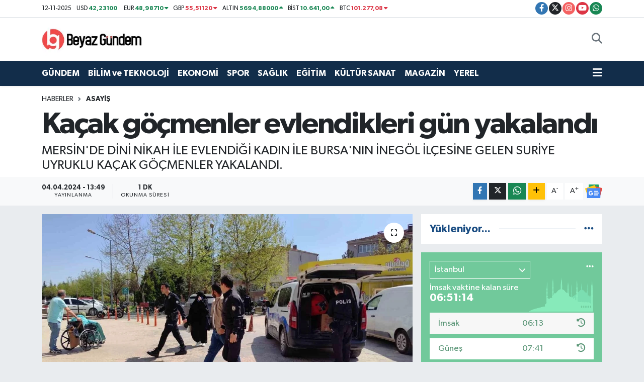

--- FILE ---
content_type: text/html; charset=UTF-8
request_url: https://www.beyazgundem.com/kacak-gocmenler-evlendikleri-gun-yakalandi
body_size: 23781
content:
<!DOCTYPE html>
<html lang="tr" data-theme="flow">
<head>
<link rel="dns-prefetch" href="//www.beyazgundem.com">
<link rel="dns-prefetch" href="//beyazgundemcom.teimg.com">
<link rel="dns-prefetch" href="//static.tebilisim.com">
<link rel="dns-prefetch" href="//www.googletagmanager.com">
<link rel="dns-prefetch" href="//www.facebook.com">
<link rel="dns-prefetch" href="//www.twitter.com">
<link rel="dns-prefetch" href="//www.instagram.com">
<link rel="dns-prefetch" href="//www.youtube.com">
<link rel="dns-prefetch" href="//api.whatsapp.com">
<link rel="dns-prefetch" href="//www.w3.org">
<link rel="dns-prefetch" href="//x.com">
<link rel="dns-prefetch" href="//www.linkedin.com">
<link rel="dns-prefetch" href="//pinterest.com">
<link rel="dns-prefetch" href="//t.me">
<link rel="dns-prefetch" href="//news.google.com">
<link rel="dns-prefetch" href="//media.api-sports.io">
<link rel="dns-prefetch" href="//tebilisim.com">
<link rel="dns-prefetch" href="//facebook.com">
<link rel="dns-prefetch" href="//twitter.com">
<link rel="dns-prefetch" href="//www.google.com">

    <meta charset="utf-8">
<title>Kaçak göçmenler evlendikleri gün yakalandı - Beyaz Gündem Gazetesi</title>
<meta name="description" content="MERSİN&#039;DE DİNİ NİKAH İLE EVLENDİĞİ KADIN İLE BURSA&#039;NIN İNEGÖL İLÇESİNE GELEN SURİYE UYRUKLU KAÇAK GÖÇMENLER YAKALANDI.">
<link rel="canonical" href="https://www.beyazgundem.com/kacak-gocmenler-evlendikleri-gun-yakalandi">
<meta name="viewport" content="width=device-width,initial-scale=1">
<meta name="X-UA-Compatible" content="IE=edge">
<meta name="robots" content="max-image-preview:large">
<meta name="theme-color" content="#122d4a">
<meta name="title" content="Kaçak göçmenler evlendikleri gün yakalandı">
<meta name="articleSection" content="news">
<meta name="datePublished" content="2024-04-04T13:49:41+03:00">
<meta name="dateModified" content="2024-04-04T13:55:28+03:00">
<meta name="articleAuthor" content="İhlas Haber Ajansı">
<meta name="author" content="İhlas Haber Ajansı">
<link rel="amphtml" href="https://www.beyazgundem.com/kacak-gocmenler-evlendikleri-gun-yakalandi/amp">
<meta property="og:site_name" content="Beyaz Gündem Gazetesi">
<meta property="og:title" content="Kaçak göçmenler evlendikleri gün yakalandı">
<meta property="og:description" content="MERSİN&#039;DE DİNİ NİKAH İLE EVLENDİĞİ KADIN İLE BURSA&#039;NIN İNEGÖL İLÇESİNE GELEN SURİYE UYRUKLU KAÇAK GÖÇMENLER YAKALANDI.">
<meta property="og:url" content="https://www.beyazgundem.com/kacak-gocmenler-evlendikleri-gun-yakalandi">
<meta property="og:image" content="https://beyazgundemcom.teimg.com/crop/1280x720/beyazgundem-com/uploads/2024/04/agency/iha/kacak-gocmenler-evlendikleri-gun-yakalandi.jpg">
<meta property="og:image:width" content="1280">
<meta property="og:image:height" content="720">
<meta property="og:image:alt" content="Kaçak göçmenler evlendikleri gün yakalandı">
<meta property="og:type" content="article">
<meta name="twitter:card" content="summary_large_image">
<meta name="twitter:site" content="@beyazgundem">
<meta name="twitter:title" content="Kaçak göçmenler evlendikleri gün yakalandı">
<meta name="twitter:description" content="MERSİN&#039;DE DİNİ NİKAH İLE EVLENDİĞİ KADIN İLE BURSA&#039;NIN İNEGÖL İLÇESİNE GELEN SURİYE UYRUKLU KAÇAK GÖÇMENLER YAKALANDI.">
<meta name="twitter:image" content="https://beyazgundemcom.teimg.com/crop/1280x720/beyazgundem-com/uploads/2024/04/agency/iha/kacak-gocmenler-evlendikleri-gun-yakalandi.jpg">
<meta name="twitter:url" content="https://www.beyazgundem.com/kacak-gocmenler-evlendikleri-gun-yakalandi">
<link rel="shortcut icon" type="image/x-icon" href="https://beyazgundemcom.teimg.com/beyazgundem-com/uploads/2024/03/favicon.ico">
<link rel="manifest" href="https://www.beyazgundem.com/manifest.json?v=6.6.2" />
<link rel="preload" href="https://static.tebilisim.com/flow/assets/css/font-awesome/fa-solid-900.woff2" as="font" type="font/woff2" crossorigin />
<link rel="preload" href="https://static.tebilisim.com/flow/assets/css/font-awesome/fa-brands-400.woff2" as="font" type="font/woff2" crossorigin />
<link rel="preload" href="https://static.tebilisim.com/flow/assets/css/weather-icons/font/weathericons-regular-webfont.woff2" as="font" type="font/woff2" crossorigin />
<link rel="preload" href="https://static.tebilisim.com/flow/vendor/te/fonts/gibson/Gibson-Bold.woff2" as="font" type="font/woff2" crossorigin />
<link rel="preload" href="https://static.tebilisim.com/flow/vendor/te/fonts/gibson/Gibson-BoldItalic.woff2" as="font" type="font/woff2" crossorigin />
<link rel="preload" href="https://static.tebilisim.com/flow/vendor/te/fonts/gibson/Gibson-Italic.woff2" as="font" type="font/woff2" crossorigin />
<link rel="preload" href="https://static.tebilisim.com/flow/vendor/te/fonts/gibson/Gibson-Light.woff2" as="font" type="font/woff2" crossorigin />
<link rel="preload" href="https://static.tebilisim.com/flow/vendor/te/fonts/gibson/Gibson-LightItalic.woff2" as="font" type="font/woff2" crossorigin />
<link rel="preload" href="https://static.tebilisim.com/flow/vendor/te/fonts/gibson/Gibson-SemiBold.woff2" as="font" type="font/woff2" crossorigin />
<link rel="preload" href="https://static.tebilisim.com/flow/vendor/te/fonts/gibson/Gibson-SemiBoldItalic.woff2" as="font" type="font/woff2" crossorigin />
<link rel="preload" href="https://static.tebilisim.com/flow/vendor/te/fonts/gibson/Gibson.woff2" as="font" type="font/woff2" crossorigin />


<link rel="preload" as="style" href="https://static.tebilisim.com/flow/vendor/te/fonts/gibson.css?v=6.6.2">
<link rel="stylesheet" href="https://static.tebilisim.com/flow/vendor/te/fonts/gibson.css?v=6.6.2">

<link rel="preload" as="image" href="https://beyazgundemcom.teimg.com/crop/1280x720/beyazgundem-com/uploads/2024/04/agency/iha/kacak-gocmenler-evlendikleri-gun-yakalandi.jpg">
<style>:root {
        --te-link-color: #333;
        --te-link-hover-color: #000;
        --te-font: "Gibson";
        --te-secondary-font: "Gibson";
        --te-h1-font-size: 60px;
        --te-color: #122d4a;
        --te-hover-color: #194c82;
        --mm-ocd-width: 85%!important; /*  Mobil Menü Genişliği */
        --swiper-theme-color: var(--te-color)!important;
        --header-13-color: #ffc107;
    }</style><link rel="preload" as="style" href="https://static.tebilisim.com/flow/assets/vendor/bootstrap/css/bootstrap.min.css?v=6.6.2">
<link rel="stylesheet" href="https://static.tebilisim.com/flow/assets/vendor/bootstrap/css/bootstrap.min.css?v=6.6.2">
<link rel="preload" as="style" href="https://static.tebilisim.com/flow/assets/css/app6.6.2.min.css">
<link rel="stylesheet" href="https://static.tebilisim.com/flow/assets/css/app6.6.2.min.css">



<script type="application/ld+json">{"@context":"https:\/\/schema.org","@type":"WebSite","url":"https:\/\/www.beyazgundem.com","potentialAction":{"@type":"SearchAction","target":"https:\/\/www.beyazgundem.com\/arama?q={query}","query-input":"required name=query"}}</script>

<script type="application/ld+json">{"@context":"https:\/\/schema.org","@type":"NewsMediaOrganization","url":"https:\/\/www.beyazgundem.com","name":"Beyaz G\u00fcndem Gazetesi","logo":"https:\/\/beyazgundemcom.teimg.com\/beyazgundem-com\/uploads\/2024\/03\/logo260x90.jpg","sameAs":["https:\/\/www.facebook.com\/beyazgundemcom","https:\/\/www.twitter.com\/beyazgundem","https:\/\/www.youtube.com\/BeyazGundemcom","https:\/\/www.instagram.com\/beyazgundemcom"]}</script>

<script type="application/ld+json">{"@context":"https:\/\/schema.org","@graph":[{"@type":"SiteNavigationElement","name":"Ana Sayfa","url":"https:\/\/www.beyazgundem.com","@id":"https:\/\/www.beyazgundem.com"},{"@type":"SiteNavigationElement","name":"G\u00dcNDEM","url":"https:\/\/www.beyazgundem.com\/gundem","@id":"https:\/\/www.beyazgundem.com\/gundem"},{"@type":"SiteNavigationElement","name":"EKONOM\u0130","url":"https:\/\/www.beyazgundem.com\/ekonomi","@id":"https:\/\/www.beyazgundem.com\/ekonomi"},{"@type":"SiteNavigationElement","name":"SPOR","url":"https:\/\/www.beyazgundem.com\/spor","@id":"https:\/\/www.beyazgundem.com\/spor"},{"@type":"SiteNavigationElement","name":"E\u011e\u0130T\u0130M","url":"https:\/\/www.beyazgundem.com\/egitim","@id":"https:\/\/www.beyazgundem.com\/egitim"},{"@type":"SiteNavigationElement","name":"YEREL","url":"https:\/\/www.beyazgundem.com\/yerel","@id":"https:\/\/www.beyazgundem.com\/yerel"},{"@type":"SiteNavigationElement","name":"K\u00dcLT\u00dcR SANAT","url":"https:\/\/www.beyazgundem.com\/kultur-sanat","@id":"https:\/\/www.beyazgundem.com\/kultur-sanat"},{"@type":"SiteNavigationElement","name":"SA\u011eLIK","url":"https:\/\/www.beyazgundem.com\/saglik","@id":"https:\/\/www.beyazgundem.com\/saglik"},{"@type":"SiteNavigationElement","name":"B\u0130L\u0130M ve TEKNOLOJ\u0130","url":"https:\/\/www.beyazgundem.com\/bilim-ve-teknoloji","@id":"https:\/\/www.beyazgundem.com\/bilim-ve-teknoloji"},{"@type":"SiteNavigationElement","name":"MAGAZ\u0130N","url":"https:\/\/www.beyazgundem.com\/magazin","@id":"https:\/\/www.beyazgundem.com\/magazin"},{"@type":"SiteNavigationElement","name":"\u0130leti\u015fim","url":"https:\/\/www.beyazgundem.com\/iletisim","@id":"https:\/\/www.beyazgundem.com\/iletisim"},{"@type":"SiteNavigationElement","name":"Yazarlar","url":"https:\/\/www.beyazgundem.com\/yazarlar","@id":"https:\/\/www.beyazgundem.com\/yazarlar"},{"@type":"SiteNavigationElement","name":"Foto Galeri","url":"https:\/\/www.beyazgundem.com\/foto-galeri","@id":"https:\/\/www.beyazgundem.com\/foto-galeri"},{"@type":"SiteNavigationElement","name":"Video Galeri","url":"https:\/\/www.beyazgundem.com\/video","@id":"https:\/\/www.beyazgundem.com\/video"},{"@type":"SiteNavigationElement","name":"R\u00f6portajlar","url":"https:\/\/www.beyazgundem.com\/roportaj","@id":"https:\/\/www.beyazgundem.com\/roportaj"},{"@type":"SiteNavigationElement","name":"Beyo\u011flu Bug\u00fcn, Yar\u0131n ve 1 Haftal\u0131k Hava Durumu Tahmini","url":"https:\/\/www.beyazgundem.com\/beyoglu-hava-durumu","@id":"https:\/\/www.beyazgundem.com\/beyoglu-hava-durumu"},{"@type":"SiteNavigationElement","name":"Beyo\u011flu Namaz Vakitleri","url":"https:\/\/www.beyazgundem.com\/beyoglu-namaz-vakitleri","@id":"https:\/\/www.beyazgundem.com\/beyoglu-namaz-vakitleri"},{"@type":"SiteNavigationElement","name":"Puan Durumu ve Fikst\u00fcr","url":"https:\/\/www.beyazgundem.com\/futbol\/st-super-lig-puan-durumu-ve-fikstur","@id":"https:\/\/www.beyazgundem.com\/futbol\/st-super-lig-puan-durumu-ve-fikstur"}]}</script>

<script type="application/ld+json">{"@context":"https:\/\/schema.org","@type":"BreadcrumbList","itemListElement":[{"@type":"ListItem","position":1,"item":{"@type":"Thing","@id":"https:\/\/www.beyazgundem.com","name":"Haberler"}},{"@type":"ListItem","position":2,"item":{"@type":"Thing","@id":"https:\/\/www.beyazgundem.com\/asayis","name":"ASAY\u0130\u015e"}},{"@type":"ListItem","position":3,"item":{"@type":"Thing","@id":"https:\/\/www.beyazgundem.com\/kacak-gocmenler-evlendikleri-gun-yakalandi","name":"Ka\u00e7ak g\u00f6\u00e7menler evlendikleri g\u00fcn yakaland\u0131"}}]}</script>
<script type="application/ld+json">{"@context":"https:\/\/schema.org","@type":"NewsArticle","headline":"Ka\u00e7ak g\u00f6\u00e7menler evlendikleri g\u00fcn yakaland\u0131","articleSection":"ASAY\u0130\u015e","dateCreated":"2024-04-04T13:49:41+03:00","datePublished":"2024-04-04T13:49:41+03:00","dateModified":"2024-04-04T13:55:28+03:00","wordCount":113,"genre":"news","mainEntityOfPage":{"@type":"WebPage","@id":"https:\/\/www.beyazgundem.com\/kacak-gocmenler-evlendikleri-gun-yakalandi"},"articleBody":"Mersin\u2019de dini nikah ile evlendi\u011fi kad\u0131n ile Bursa\u2019n\u0131n \u0130neg\u00f6l il\u00e7esine gelen Suriye uyruklu ka\u00e7ak g\u00f6\u00e7menler yakaland\u0131.\n\u0130neg\u00f6l\u2019de ka\u00e7ak yollarla ya\u015fayan Rami J. (30), dini nikah ile evlenmek i\u00e7in Mersin\u2019e gitti. Dini nikah yapt\u0131\u011f\u0131 E\u015fi Amal K. (17) ile bindikleri \u015fehirleraras\u0131 otob\u00fcsle \u0130neg\u00f6l\u2019e gitmek \u00fczere yola \u00e7\u0131kt\u0131lar. \u0130neg\u00f6l giri\u015finde uygulama yapan polis ekipleri, otob\u00fcs\u00fc durdurup vatanda\u015flar\u0131n GBT\u2019sini sorgulad\u0131. Kimlik incelemesinde oturma izinleri sahte olan adam ve e\u015fi g\u00f6zalt\u0131na al\u0131nd\u0131. \u0130fadelerinin ard\u0131ndan s\u0131n\u0131r d\u0131\u015f\u0131 edilmek \u00fczere \u0130l G\u00f6\u00e7 M\u00fcd\u00fcrl\u00fc\u011f\u00fc\u2019ne teslim edildi.\n","description":"MERS\u0130N'DE D\u0130N\u0130 N\u0130KAH \u0130LE EVLEND\u0130\u011e\u0130 KADIN \u0130LE BURSA'NIN \u0130NEG\u00d6L \u0130L\u00c7ES\u0130NE GELEN SUR\u0130YE UYRUKLU KA\u00c7AK G\u00d6\u00c7MENLER YAKALANDI.","inLanguage":"tr-TR","keywords":[],"image":{"@type":"ImageObject","url":"https:\/\/beyazgundemcom.teimg.com\/crop\/1280x720\/beyazgundem-com\/uploads\/2024\/04\/agency\/iha\/kacak-gocmenler-evlendikleri-gun-yakalandi.jpg","width":"1280","height":"720","caption":"Ka\u00e7ak g\u00f6\u00e7menler evlendikleri g\u00fcn yakaland\u0131"},"publishingPrinciples":"https:\/\/www.beyazgundem.com\/gizlilik-sozlesmesi","isFamilyFriendly":"http:\/\/schema.org\/True","isAccessibleForFree":"http:\/\/schema.org\/True","publisher":{"@type":"Organization","name":"Beyaz G\u00fcndem Gazetesi","image":"https:\/\/beyazgundemcom.teimg.com\/beyazgundem-com\/uploads\/2024\/03\/logo260x90.jpg","logo":{"@type":"ImageObject","url":"https:\/\/beyazgundemcom.teimg.com\/beyazgundem-com\/uploads\/2024\/03\/logo260x90.jpg","width":"640","height":"375"}},"author":{"@type":"Person","name":"Haber Ajanslar\u0131","honorificPrefix":"","jobTitle":"","url":null}}</script>





<meta name="robots" content="nofollow" />



<script async data-cfasync="false"
	src="https://www.googletagmanager.com/gtag/js?id=G-RTTE9ETHD8"></script>
<script data-cfasync="false">
	window.dataLayer = window.dataLayer || [];
	  function gtag(){dataLayer.push(arguments);}
	  gtag('js', new Date());
	  gtag('config', 'G-RTTE9ETHD8');
</script>




</head>




<body class="d-flex flex-column min-vh-100">

    
    

    <header class="header-7">
    <div class="top-header d-none d-lg-block bg-white border-bottom">
        <div class="container">
            <div class="d-flex justify-content-between align-items-center small py-1">
                                    <!-- PİYASALAR -->
        <ul class="top-currency list-unstyled list-inline mb-0 text-dark">
        <li class="list-inline-item">12-11-2025</li>
        <li class="list-inline-item dolar">
            USD
            <span class="fw-bold text-success value">42,23100</span>
            <span class="text-success"><i class="fa fa-caret-minus"></i></span>
        </li>
        <li class="list-inline-item euro">
            EUR
            <span class="fw-bold text-success value">48,98710</span>
            <span class="text-success"><i class="fa fa-caret-down"></i></span>
        </li>
        <li class="list-inline-item euro">
            GBP
            <span class="fw-bold text-danger value">55,51120</span>
            <span class="text-danger"><i class="fa fa-caret-down"></i></span>
        </li>
        <li class="list-inline-item altin">
            ALTIN
            <span class="fw-bold text-success value">5694,88000</span>
            <span class="text-success"><i class="fa fa-caret-up"></i></span>
        </li>
        <li class="list-inline-item bist">
            BİST
            <span class="fw-bold text-success value">10.641,00</span>
            <span class="text-success"><i class="fa fa-caret-up"></i></span>
        </li>

        <li class="list-inline-item btc">
            BTC
            <span class="fw-bold text-danger value">101.277,08</span>
            <span class="text-danger"><i class="fa fa-caret-down"></i></span>
        </li>
    </ul>

    

                
                <div class="top-social-media">
                                        <a href="https://www.facebook.com/beyazgundemcom" target="_blank" class="btn btn-sm btn-primary rounded-pill" rel="nofollow noreferrer noopener"><i class="fab fa-facebook-f text-white"></i></a>
                                                            <a href="https://www.twitter.com/beyazgundem" class="btn btn-sm btn-dark rounded-pill" target="_blank" rel="nofollow noreferrer noopener"><i class="fab fa-x-twitter text-white"></i></a>
                                                            <a href="https://www.instagram.com/beyazgundemcom" class="btn btn-sm btn-magenta rounded-pill" target="_blank" rel="nofollow noreferrer noopener"><i class="fab fa-instagram text-white"></i></a>
                                                            <a href="https://www.youtube.com/BeyazGundemcom" class="btn btn-sm btn-danger rounded-pill" target="_blank" rel="nofollow noreferrer noopener"><i class="fab fa-youtube text-white"></i></a>
                                                                                                                                                                <a href="https://api.whatsapp.com/send?phone=05077229335" class="btn btn-sm  btn-success rounded-pill" target="_blank" rel="nofollow noreferrer noopener"><i class="fab fa-whatsapp text-white"></i></a>
                                    </div>
            </div>
        </div>
    </div>
    <nav class="main-menu navbar navbar-expand-lg bg-white py-1 ps-0 py-2">
        <div class="container">
            <div class="d-lg-none">
                <a href="#menu" title="Ana Menü"><i class="fa fa-bars fa-lg"></i></a>
            </div>
            <div>
                                <a class="navbar-brand me-0" href="/" title="Beyaz Gündem Gazetesi">
                    <img src="https://beyazgundemcom.teimg.com/beyazgundem-com/uploads/2024/03/logo260x90.jpg" alt="Beyaz Gündem Gazetesi" width="200" height="40" class="light-mode img-fluid flow-logo">
<img src="https://beyazgundemcom.teimg.com/beyazgundem-com/uploads/2024/03/logo260x90.jpg" alt="Beyaz Gündem Gazetesi" width="200" height="40" class="dark-mode img-fluid flow-logo d-none">

                </a>
                            </div>

            <ul class="nav d-flex justify-content-end">
                
                
                <li class="nav-item">
                    <a href="/arama" class="nav-link p-0 my-2 text-secondary" title="Ara">
                        <i class="fa fa-search fa-lg"></i>
                    </a>
                </li>
            </ul>
        </div>
    </nav>
    <div class="category-menu navbar navbar-expand-lg d-none d-lg-block shadow-sm bg-te-color py-1">
        <div class="container">
            <ul  class="nav fw-semibold">
        <li class="nav-item   ">
        <a href="/gundem" class="nav-link text-white ps-0" target="_self" title="GÜNDEM">GÜNDEM</a>
        
    </li>
        <li class="nav-item   ">
        <a href="/bilim-ve-teknoloji" class="nav-link text-white ps-0" target="_self" title="BİLİM ve TEKNOLOJİ">BİLİM ve TEKNOLOJİ</a>
        
    </li>
        <li class="nav-item   ">
        <a href="/ekonomi" class="nav-link text-white ps-0" target="_self" title="EKONOMİ">EKONOMİ</a>
        
    </li>
        <li class="nav-item   ">
        <a href="/spor" class="nav-link text-white ps-0" target="_self" title="SPOR">SPOR</a>
        
    </li>
        <li class="nav-item   ">
        <a href="/saglik" class="nav-link text-white ps-0" target="_self" title="SAĞLIK">SAĞLIK</a>
        
    </li>
        <li class="nav-item   ">
        <a href="/egitim" class="nav-link text-white ps-0" target="_self" title="EĞİTİM">EĞİTİM</a>
        
    </li>
        <li class="nav-item   ">
        <a href="/kultur-sanat" class="nav-link text-white ps-0" target="_self" title="KÜLTÜR SANAT">KÜLTÜR SANAT</a>
        
    </li>
        <li class="nav-item   ">
        <a href="/magazin" class="nav-link text-white ps-0" target="_self" title="MAGAZİN">MAGAZİN</a>
        
    </li>
        <li class="nav-item   ">
        <a href="/yerel" class="nav-link text-white ps-0" target="_self" title="YEREL">YEREL</a>
        
    </li>
    </ul>

            <ul class="nav">
                
                <li class="nav-item dropdown position-static">
                    <a class="nav-link p-0 text-white" data-bs-toggle="dropdown" href="#" aria-haspopup="true"
                        aria-expanded="false" title="Ana Menü">
                        <i class="fa fa-bars fa-lg"></i>
                    </a>
                    <div class="mega-menu dropdown-menu dropdown-menu-end text-capitalize shadow-lg border-0 rounded-0">

    <div class="row g-3 small p-3">

                <div class="col">
            <div class="extra-sections bg-light p-3 border">
                <a href="https://www.beyazgundem.com/istanbul-nobetci-eczaneler" title="Nöbetçi Eczaneler" class="d-block border-bottom pb-2 mb-2" target="_self"><i class="fa-solid fa-capsules me-2"></i>Nöbetçi Eczaneler</a>
<a href="https://www.beyazgundem.com/istanbul-hava-durumu" title="Hava Durumu" class="d-block border-bottom pb-2 mb-2" target="_self"><i class="fa-solid fa-cloud-sun me-2"></i>Hava Durumu</a>
<a href="https://www.beyazgundem.com/istanbul-namaz-vakitleri" title="Namaz Vakitleri" class="d-block border-bottom pb-2 mb-2" target="_self"><i class="fa-solid fa-mosque me-2"></i>Namaz Vakitleri</a>
<a href="https://www.beyazgundem.com/istanbul-trafik-durumu" title="Trafik Durumu" class="d-block border-bottom pb-2 mb-2" target="_self"><i class="fa-solid fa-car me-2"></i>Trafik Durumu</a>
<a href="https://www.beyazgundem.com/futbol/super-lig-puan-durumu-ve-fikstur" title="Süper Lig Puan Durumu ve Fikstür" class="d-block border-bottom pb-2 mb-2" target="_self"><i class="fa-solid fa-chart-bar me-2"></i>Süper Lig Puan Durumu ve Fikstür</a>
<a href="https://www.beyazgundem.com/tum-mansetler" title="Tüm Manşetler" class="d-block border-bottom pb-2 mb-2" target="_self"><i class="fa-solid fa-newspaper me-2"></i>Tüm Manşetler</a>
<a href="https://www.beyazgundem.com/sondakika-haberleri" title="Son Dakika Haberleri" class="d-block border-bottom pb-2 mb-2" target="_self"><i class="fa-solid fa-bell me-2"></i>Son Dakika Haberleri</a>

            </div>
        </div>
        
        

    </div>

    <div class="p-3 bg-light">
                <a class="me-3"
            href="https://www.facebook.com/beyazgundemcom" target="_blank" rel="nofollow noreferrer noopener"><i class="fab fa-facebook me-2 text-navy"></i> Facebook</a>
                        <a class="me-3"
            href="https://www.twitter.com/beyazgundem" target="_blank" rel="nofollow noreferrer noopener"><i class="fab fa-x-twitter "></i> Twitter</a>
                        <a class="me-3"
            href="https://www.instagram.com/beyazgundemcom" target="_blank" rel="nofollow noreferrer noopener"><i class="fab fa-instagram me-2 text-magenta"></i> Instagram</a>
                                <a class="me-3"
            href="https://www.youtube.com/BeyazGundemcom" target="_blank" rel="nofollow noreferrer noopener"><i class="fab fa-youtube me-2 text-danger"></i> Youtube</a>
                                                <a class="" href="https://api.whatsapp.com/send?phone=05077229335" title="Whatsapp" rel="nofollow noreferrer noopener"><i
            class="fab fa-whatsapp me-2 text-navy"></i> WhatsApp İhbar Hattı</a>    </div>

    <div class="mega-menu-footer p-2 bg-te-color">
        <a class="dropdown-item text-white" href="/kunye" title="Künye"><i class="fa fa-id-card me-2"></i> Künye</a>
        <a class="dropdown-item text-white" href="/iletisim" title="İletişim"><i class="fa fa-envelope me-2"></i> İletişim</a>
        <a class="dropdown-item text-white" href="/rss-baglantilari" title="RSS Bağlantıları"><i class="fa fa-rss me-2"></i> RSS Bağlantıları</a>
        <a class="dropdown-item text-white" href="/member/login" title="Üyelik Girişi"><i class="fa fa-user me-2"></i> Üyelik Girişi</a>
    </div>


</div>

                </li>
            </ul>


        </div>
    </div>
    <ul  class="mobile-categories d-lg-none list-inline bg-white">
        <li class="list-inline-item">
        <a href="/gundem" class="text-dark" target="_self" title="GÜNDEM">
                GÜNDEM
        </a>
    </li>
        <li class="list-inline-item">
        <a href="/bilim-ve-teknoloji" class="text-dark" target="_self" title="BİLİM ve TEKNOLOJİ">
                BİLİM ve TEKNOLOJİ
        </a>
    </li>
        <li class="list-inline-item">
        <a href="/ekonomi" class="text-dark" target="_self" title="EKONOMİ">
                EKONOMİ
        </a>
    </li>
        <li class="list-inline-item">
        <a href="/spor" class="text-dark" target="_self" title="SPOR">
                SPOR
        </a>
    </li>
        <li class="list-inline-item">
        <a href="/saglik" class="text-dark" target="_self" title="SAĞLIK">
                SAĞLIK
        </a>
    </li>
        <li class="list-inline-item">
        <a href="/egitim" class="text-dark" target="_self" title="EĞİTİM">
                EĞİTİM
        </a>
    </li>
        <li class="list-inline-item">
        <a href="/kultur-sanat" class="text-dark" target="_self" title="KÜLTÜR SANAT">
                KÜLTÜR SANAT
        </a>
    </li>
        <li class="list-inline-item">
        <a href="/magazin" class="text-dark" target="_self" title="MAGAZİN">
                MAGAZİN
        </a>
    </li>
        <li class="list-inline-item">
        <a href="/yerel" class="text-dark" target="_self" title="YEREL">
                YEREL
        </a>
    </li>
    </ul>


</header>






<main class="single overflow-hidden" style="min-height: 300px">

    
    <div class="infinite" data-show-advert="1">

    

    <div class="infinite-item d-block" data-id="2048368" data-category-id="59" data-reference="TE\Blog\Models\Post" data-json-url="/service/json/featured-infinite.json">

        

        <div class="post-header pt-3 bg-white">

    <div class="container">

        
        <nav class="meta-category d-flex justify-content-lg-start" style="--bs-breadcrumb-divider: url(&#34;data:image/svg+xml,%3Csvg xmlns='http://www.w3.org/2000/svg' width='8' height='8'%3E%3Cpath d='M2.5 0L1 1.5 3.5 4 1 6.5 2.5 8l4-4-4-4z' fill='%236c757d'/%3E%3C/svg%3E&#34;);" aria-label="breadcrumb">
        <ol class="breadcrumb mb-0">
            <li class="breadcrumb-item"><a href="https://www.beyazgundem.com" class="breadcrumb_link" target="_self">Haberler</a></li>
            <li class="breadcrumb-item active fw-bold" aria-current="page"><a href="/asayis" target="_self" class="breadcrumb_link text-dark" title="ASAYİŞ">ASAYİŞ</a></li>
        </ol>
</nav>

        <h1 class="h2 fw-bold text-lg-start headline my-2" itemprop="headline">Kaçak göçmenler evlendikleri gün yakalandı</h1>
        
        <h2 class="lead text-lg-start text-dark my-2 description" itemprop="description">MERSİN&#039;DE DİNİ NİKAH İLE EVLENDİĞİ KADIN İLE BURSA&#039;NIN İNEGÖL İLÇESİNE GELEN SURİYE UYRUKLU KAÇAK GÖÇMENLER YAKALANDI.</h2>
        
        <div class="news-tags">
    </div>

    </div>

    <div class="bg-light py-1">
        <div class="container d-flex justify-content-between align-items-center">

            <div class="meta-author">
    
    <div class="box">
    <time class="fw-bold">04.04.2024 - 13:49</time>
    <span class="info">Yayınlanma</span>
</div>

    
    
    <div class="box">
    <span class="fw-bold">1 Dk</span>
    <span class="info text-dark">Okunma Süresi</span>
</div>





</div>


            <div class="share-area justify-content-end align-items-center d-none d-lg-flex">

    <div class="mobile-share-button-container mb-2 d-block d-md-none">
    <button
        class="btn btn-primary btn-sm rounded-0 shadow-sm w-100"
        onclick="handleMobileShare(event, 'Kaçak göçmenler evlendikleri gün yakalandı', 'https://www.beyazgundem.com/kacak-gocmenler-evlendikleri-gun-yakalandi')"
        title="Paylaş"
    >
        <i class="fas fa-share-alt me-2"></i>Paylaş
    </button>
</div>

<div class="social-buttons-new d-none d-md-flex justify-content-between">
    <a
        href="https://www.facebook.com/sharer/sharer.php?u=https%3A%2F%2Fwww.beyazgundem.com%2Fkacak-gocmenler-evlendikleri-gun-yakalandi"
        onclick="initiateDesktopShare(event, 'facebook')"
        class="btn btn-primary btn-sm rounded-0 shadow-sm me-1"
        title="Facebook'ta Paylaş"
        data-platform="facebook"
        data-share-url="https://www.beyazgundem.com/kacak-gocmenler-evlendikleri-gun-yakalandi"
        data-share-title="Kaçak göçmenler evlendikleri gün yakalandı"
        rel="noreferrer nofollow noopener external"
    >
        <i class="fab fa-facebook-f"></i>
    </a>

    <a
        href="https://x.com/intent/tweet?url=https%3A%2F%2Fwww.beyazgundem.com%2Fkacak-gocmenler-evlendikleri-gun-yakalandi&text=Ka%C3%A7ak+g%C3%B6%C3%A7menler+evlendikleri+g%C3%BCn+yakaland%C4%B1"
        onclick="initiateDesktopShare(event, 'twitter')"
        class="btn btn-dark btn-sm rounded-0 shadow-sm me-1"
        title="X'de Paylaş"
        data-platform="twitter"
        data-share-url="https://www.beyazgundem.com/kacak-gocmenler-evlendikleri-gun-yakalandi"
        data-share-title="Kaçak göçmenler evlendikleri gün yakalandı"
        rel="noreferrer nofollow noopener external"
    >
        <i class="fab fa-x-twitter text-white"></i>
    </a>

    <a
        href="https://api.whatsapp.com/send?text=Ka%C3%A7ak+g%C3%B6%C3%A7menler+evlendikleri+g%C3%BCn+yakaland%C4%B1+-+https%3A%2F%2Fwww.beyazgundem.com%2Fkacak-gocmenler-evlendikleri-gun-yakalandi"
        onclick="initiateDesktopShare(event, 'whatsapp')"
        class="btn btn-success btn-sm rounded-0 btn-whatsapp shadow-sm me-1"
        title="Whatsapp'ta Paylaş"
        data-platform="whatsapp"
        data-share-url="https://www.beyazgundem.com/kacak-gocmenler-evlendikleri-gun-yakalandi"
        data-share-title="Kaçak göçmenler evlendikleri gün yakalandı"
        rel="noreferrer nofollow noopener external"
    >
        <i class="fab fa-whatsapp fa-lg"></i>
    </a>

    <div class="dropdown">
        <button class="dropdownButton btn btn-sm rounded-0 btn-warning border-none shadow-sm me-1" type="button" data-bs-toggle="dropdown" name="socialDropdownButton" title="Daha Fazla">
            <i id="icon" class="fa fa-plus"></i>
        </button>

        <ul class="dropdown-menu dropdown-menu-end border-0 rounded-1 shadow">
            <li>
                <a
                    href="https://www.linkedin.com/sharing/share-offsite/?url=https%3A%2F%2Fwww.beyazgundem.com%2Fkacak-gocmenler-evlendikleri-gun-yakalandi"
                    class="dropdown-item"
                    onclick="initiateDesktopShare(event, 'linkedin')"
                    data-platform="linkedin"
                    data-share-url="https://www.beyazgundem.com/kacak-gocmenler-evlendikleri-gun-yakalandi"
                    data-share-title="Kaçak göçmenler evlendikleri gün yakalandı"
                    rel="noreferrer nofollow noopener external"
                    title="Linkedin"
                >
                    <i class="fab fa-linkedin text-primary me-2"></i>Linkedin
                </a>
            </li>
            <li>
                <a
                    href="https://pinterest.com/pin/create/button/?url=https%3A%2F%2Fwww.beyazgundem.com%2Fkacak-gocmenler-evlendikleri-gun-yakalandi&description=Ka%C3%A7ak+g%C3%B6%C3%A7menler+evlendikleri+g%C3%BCn+yakaland%C4%B1&media="
                    class="dropdown-item"
                    onclick="initiateDesktopShare(event, 'pinterest')"
                    data-platform="pinterest"
                    data-share-url="https://www.beyazgundem.com/kacak-gocmenler-evlendikleri-gun-yakalandi"
                    data-share-title="Kaçak göçmenler evlendikleri gün yakalandı"
                    rel="noreferrer nofollow noopener external"
                    title="Pinterest"
                >
                    <i class="fab fa-pinterest text-danger me-2"></i>Pinterest
                </a>
            </li>
            <li>
                <a
                    href="https://t.me/share/url?url=https%3A%2F%2Fwww.beyazgundem.com%2Fkacak-gocmenler-evlendikleri-gun-yakalandi&text=Ka%C3%A7ak+g%C3%B6%C3%A7menler+evlendikleri+g%C3%BCn+yakaland%C4%B1"
                    class="dropdown-item"
                    onclick="initiateDesktopShare(event, 'telegram')"
                    data-platform="telegram"
                    data-share-url="https://www.beyazgundem.com/kacak-gocmenler-evlendikleri-gun-yakalandi"
                    data-share-title="Kaçak göçmenler evlendikleri gün yakalandı"
                    rel="noreferrer nofollow noopener external"
                    title="Telegram"
                >
                    <i class="fab fa-telegram-plane text-primary me-2"></i>Telegram
                </a>
            </li>
            <li class="border-0">
                <a class="dropdown-item" href="javascript:void(0)" onclick="copyURL(event, 'https://www.beyazgundem.com/kacak-gocmenler-evlendikleri-gun-yakalandi')" rel="noreferrer nofollow noopener external" title="Bağlantıyı Kopyala">
                    <i class="fas fa-link text-dark me-2"></i>
                    Kopyala
                </a>
            </li>
        </ul>
    </div>
</div>

<script>
    const shareableModelId = 2048368;
    const shareableModelClass = 'TE\\Blog\\Models\\Post';

    function shareCount(id, model, platform, url) {
        fetch("https://www.beyazgundem.com/sharecount", {
            method: 'POST',
            headers: {
                'Content-Type': 'application/json',
                'X-CSRF-TOKEN': document.querySelector('meta[name="csrf-token"]')?.getAttribute('content')
            },
            body: JSON.stringify({ id, model, platform, url })
        }).catch(err => console.error('Share count fetch error:', err));
    }

    function goSharePopup(url, title, width = 600, height = 400) {
        const left = (screen.width - width) / 2;
        const top = (screen.height - height) / 2;
        window.open(
            url,
            title,
            `width=${width},height=${height},left=${left},top=${top},resizable=yes,scrollbars=yes`
        );
    }

    async function handleMobileShare(event, title, url) {
        event.preventDefault();

        if (shareableModelId && shareableModelClass) {
            shareCount(shareableModelId, shareableModelClass, 'native_mobile_share', url);
        }

        const isAndroidWebView = navigator.userAgent.includes('Android') && !navigator.share;

        if (isAndroidWebView) {
            window.location.href = 'androidshare://paylas?title=' + encodeURIComponent(title) + '&url=' + encodeURIComponent(url);
            return;
        }

        if (navigator.share) {
            try {
                await navigator.share({ title: title, url: url });
            } catch (error) {
                if (error.name !== 'AbortError') {
                    console.error('Web Share API failed:', error);
                }
            }
        } else {
            alert("Bu cihaz paylaşımı desteklemiyor.");
        }
    }

    function initiateDesktopShare(event, platformOverride = null) {
        event.preventDefault();
        const anchor = event.currentTarget;
        const platform = platformOverride || anchor.dataset.platform;
        const webShareUrl = anchor.href;
        const contentUrl = anchor.dataset.shareUrl || webShareUrl;

        if (shareableModelId && shareableModelClass && platform) {
            shareCount(shareableModelId, shareableModelClass, platform, contentUrl);
        }

        goSharePopup(webShareUrl, platform ? platform.charAt(0).toUpperCase() + platform.slice(1) : "Share");
    }

    function copyURL(event, urlToCopy) {
        event.preventDefault();
        navigator.clipboard.writeText(urlToCopy).then(() => {
            alert('Bağlantı panoya kopyalandı!');
        }).catch(err => {
            console.error('Could not copy text: ', err);
            try {
                const textArea = document.createElement("textarea");
                textArea.value = urlToCopy;
                textArea.style.position = "fixed";
                document.body.appendChild(textArea);
                textArea.focus();
                textArea.select();
                document.execCommand('copy');
                document.body.removeChild(textArea);
                alert('Bağlantı panoya kopyalandı!');
            } catch (fallbackErr) {
                console.error('Fallback copy failed:', fallbackErr);
            }
        });
    }

    const dropdownButton = document.querySelector('.dropdownButton');
    if (dropdownButton) {
        const icon = dropdownButton.querySelector('#icon');
        const parentDropdown = dropdownButton.closest('.dropdown');
        if (parentDropdown && icon) {
            parentDropdown.addEventListener('show.bs.dropdown', function () {
                icon.classList.remove('fa-plus');
                icon.classList.add('fa-minus');
            });
            parentDropdown.addEventListener('hide.bs.dropdown', function () {
                icon.classList.remove('fa-minus');
                icon.classList.add('fa-plus');
            });
        }
    }
</script>

    
        
            <a href="#" title="Metin boyutunu küçült" class="te-textDown btn btn-sm btn-white rounded-0 me-1">A<sup>-</sup></a>
            <a href="#" title="Metin boyutunu büyüt" class="te-textUp btn btn-sm btn-white rounded-0 me-1">A<sup>+</sup></a>

                        <a href="https://news.google.com/publications/CAAqBwgKMOj3iAsw7IWIAw" title="Abone Ol" target="_blank">
                <img src="https://www.beyazgundem.com/themes/flow/assets/img/google-news-icon.svg" loading="lazy" class="img-fluid" width="34" height="34" alt="Google News">
            </a>
            
        

    
</div>



        </div>


    </div>


</div>




        <div class="container g-0 g-sm-4">

            <div class="news-section overflow-hidden mt-lg-3">
                <div class="row g-3">
                    <div class="col-lg-8">

                        <div class="inner">
    <a href="https://beyazgundemcom.teimg.com/crop/1280x720/beyazgundem-com/uploads/2024/04/agency/iha/kacak-gocmenler-evlendikleri-gun-yakalandi.jpg" class="position-relative d-block" data-fancybox>
                        <div class="zoom-in-out m-3">
            <i class="fa fa-expand" style="font-size: 14px"></i>
        </div>
        <img class="img-fluid" src="https://beyazgundemcom.teimg.com/crop/1280x720/beyazgundem-com/uploads/2024/04/agency/iha/kacak-gocmenler-evlendikleri-gun-yakalandi.jpg" alt="Kaçak göçmenler evlendikleri gün yakalandı" width="860" height="504" loading="eager" fetchpriority="high" decoding="async" style="width:100%; aspect-ratio: 860 / 504;" />
            </a>
</div>





                        <div class="d-flex d-lg-none justify-content-between align-items-center p-2">

    <div class="mobile-share-button-container mb-2 d-block d-md-none">
    <button
        class="btn btn-primary btn-sm rounded-0 shadow-sm w-100"
        onclick="handleMobileShare(event, 'Kaçak göçmenler evlendikleri gün yakalandı', 'https://www.beyazgundem.com/kacak-gocmenler-evlendikleri-gun-yakalandi')"
        title="Paylaş"
    >
        <i class="fas fa-share-alt me-2"></i>Paylaş
    </button>
</div>

<div class="social-buttons-new d-none d-md-flex justify-content-between">
    <a
        href="https://www.facebook.com/sharer/sharer.php?u=https%3A%2F%2Fwww.beyazgundem.com%2Fkacak-gocmenler-evlendikleri-gun-yakalandi"
        onclick="initiateDesktopShare(event, 'facebook')"
        class="btn btn-primary btn-sm rounded-0 shadow-sm me-1"
        title="Facebook'ta Paylaş"
        data-platform="facebook"
        data-share-url="https://www.beyazgundem.com/kacak-gocmenler-evlendikleri-gun-yakalandi"
        data-share-title="Kaçak göçmenler evlendikleri gün yakalandı"
        rel="noreferrer nofollow noopener external"
    >
        <i class="fab fa-facebook-f"></i>
    </a>

    <a
        href="https://x.com/intent/tweet?url=https%3A%2F%2Fwww.beyazgundem.com%2Fkacak-gocmenler-evlendikleri-gun-yakalandi&text=Ka%C3%A7ak+g%C3%B6%C3%A7menler+evlendikleri+g%C3%BCn+yakaland%C4%B1"
        onclick="initiateDesktopShare(event, 'twitter')"
        class="btn btn-dark btn-sm rounded-0 shadow-sm me-1"
        title="X'de Paylaş"
        data-platform="twitter"
        data-share-url="https://www.beyazgundem.com/kacak-gocmenler-evlendikleri-gun-yakalandi"
        data-share-title="Kaçak göçmenler evlendikleri gün yakalandı"
        rel="noreferrer nofollow noopener external"
    >
        <i class="fab fa-x-twitter text-white"></i>
    </a>

    <a
        href="https://api.whatsapp.com/send?text=Ka%C3%A7ak+g%C3%B6%C3%A7menler+evlendikleri+g%C3%BCn+yakaland%C4%B1+-+https%3A%2F%2Fwww.beyazgundem.com%2Fkacak-gocmenler-evlendikleri-gun-yakalandi"
        onclick="initiateDesktopShare(event, 'whatsapp')"
        class="btn btn-success btn-sm rounded-0 btn-whatsapp shadow-sm me-1"
        title="Whatsapp'ta Paylaş"
        data-platform="whatsapp"
        data-share-url="https://www.beyazgundem.com/kacak-gocmenler-evlendikleri-gun-yakalandi"
        data-share-title="Kaçak göçmenler evlendikleri gün yakalandı"
        rel="noreferrer nofollow noopener external"
    >
        <i class="fab fa-whatsapp fa-lg"></i>
    </a>

    <div class="dropdown">
        <button class="dropdownButton btn btn-sm rounded-0 btn-warning border-none shadow-sm me-1" type="button" data-bs-toggle="dropdown" name="socialDropdownButton" title="Daha Fazla">
            <i id="icon" class="fa fa-plus"></i>
        </button>

        <ul class="dropdown-menu dropdown-menu-end border-0 rounded-1 shadow">
            <li>
                <a
                    href="https://www.linkedin.com/sharing/share-offsite/?url=https%3A%2F%2Fwww.beyazgundem.com%2Fkacak-gocmenler-evlendikleri-gun-yakalandi"
                    class="dropdown-item"
                    onclick="initiateDesktopShare(event, 'linkedin')"
                    data-platform="linkedin"
                    data-share-url="https://www.beyazgundem.com/kacak-gocmenler-evlendikleri-gun-yakalandi"
                    data-share-title="Kaçak göçmenler evlendikleri gün yakalandı"
                    rel="noreferrer nofollow noopener external"
                    title="Linkedin"
                >
                    <i class="fab fa-linkedin text-primary me-2"></i>Linkedin
                </a>
            </li>
            <li>
                <a
                    href="https://pinterest.com/pin/create/button/?url=https%3A%2F%2Fwww.beyazgundem.com%2Fkacak-gocmenler-evlendikleri-gun-yakalandi&description=Ka%C3%A7ak+g%C3%B6%C3%A7menler+evlendikleri+g%C3%BCn+yakaland%C4%B1&media="
                    class="dropdown-item"
                    onclick="initiateDesktopShare(event, 'pinterest')"
                    data-platform="pinterest"
                    data-share-url="https://www.beyazgundem.com/kacak-gocmenler-evlendikleri-gun-yakalandi"
                    data-share-title="Kaçak göçmenler evlendikleri gün yakalandı"
                    rel="noreferrer nofollow noopener external"
                    title="Pinterest"
                >
                    <i class="fab fa-pinterest text-danger me-2"></i>Pinterest
                </a>
            </li>
            <li>
                <a
                    href="https://t.me/share/url?url=https%3A%2F%2Fwww.beyazgundem.com%2Fkacak-gocmenler-evlendikleri-gun-yakalandi&text=Ka%C3%A7ak+g%C3%B6%C3%A7menler+evlendikleri+g%C3%BCn+yakaland%C4%B1"
                    class="dropdown-item"
                    onclick="initiateDesktopShare(event, 'telegram')"
                    data-platform="telegram"
                    data-share-url="https://www.beyazgundem.com/kacak-gocmenler-evlendikleri-gun-yakalandi"
                    data-share-title="Kaçak göçmenler evlendikleri gün yakalandı"
                    rel="noreferrer nofollow noopener external"
                    title="Telegram"
                >
                    <i class="fab fa-telegram-plane text-primary me-2"></i>Telegram
                </a>
            </li>
            <li class="border-0">
                <a class="dropdown-item" href="javascript:void(0)" onclick="copyURL(event, 'https://www.beyazgundem.com/kacak-gocmenler-evlendikleri-gun-yakalandi')" rel="noreferrer nofollow noopener external" title="Bağlantıyı Kopyala">
                    <i class="fas fa-link text-dark me-2"></i>
                    Kopyala
                </a>
            </li>
        </ul>
    </div>
</div>

<script>
    const shareableModelId = 2048368;
    const shareableModelClass = 'TE\\Blog\\Models\\Post';

    function shareCount(id, model, platform, url) {
        fetch("https://www.beyazgundem.com/sharecount", {
            method: 'POST',
            headers: {
                'Content-Type': 'application/json',
                'X-CSRF-TOKEN': document.querySelector('meta[name="csrf-token"]')?.getAttribute('content')
            },
            body: JSON.stringify({ id, model, platform, url })
        }).catch(err => console.error('Share count fetch error:', err));
    }

    function goSharePopup(url, title, width = 600, height = 400) {
        const left = (screen.width - width) / 2;
        const top = (screen.height - height) / 2;
        window.open(
            url,
            title,
            `width=${width},height=${height},left=${left},top=${top},resizable=yes,scrollbars=yes`
        );
    }

    async function handleMobileShare(event, title, url) {
        event.preventDefault();

        if (shareableModelId && shareableModelClass) {
            shareCount(shareableModelId, shareableModelClass, 'native_mobile_share', url);
        }

        const isAndroidWebView = navigator.userAgent.includes('Android') && !navigator.share;

        if (isAndroidWebView) {
            window.location.href = 'androidshare://paylas?title=' + encodeURIComponent(title) + '&url=' + encodeURIComponent(url);
            return;
        }

        if (navigator.share) {
            try {
                await navigator.share({ title: title, url: url });
            } catch (error) {
                if (error.name !== 'AbortError') {
                    console.error('Web Share API failed:', error);
                }
            }
        } else {
            alert("Bu cihaz paylaşımı desteklemiyor.");
        }
    }

    function initiateDesktopShare(event, platformOverride = null) {
        event.preventDefault();
        const anchor = event.currentTarget;
        const platform = platformOverride || anchor.dataset.platform;
        const webShareUrl = anchor.href;
        const contentUrl = anchor.dataset.shareUrl || webShareUrl;

        if (shareableModelId && shareableModelClass && platform) {
            shareCount(shareableModelId, shareableModelClass, platform, contentUrl);
        }

        goSharePopup(webShareUrl, platform ? platform.charAt(0).toUpperCase() + platform.slice(1) : "Share");
    }

    function copyURL(event, urlToCopy) {
        event.preventDefault();
        navigator.clipboard.writeText(urlToCopy).then(() => {
            alert('Bağlantı panoya kopyalandı!');
        }).catch(err => {
            console.error('Could not copy text: ', err);
            try {
                const textArea = document.createElement("textarea");
                textArea.value = urlToCopy;
                textArea.style.position = "fixed";
                document.body.appendChild(textArea);
                textArea.focus();
                textArea.select();
                document.execCommand('copy');
                document.body.removeChild(textArea);
                alert('Bağlantı panoya kopyalandı!');
            } catch (fallbackErr) {
                console.error('Fallback copy failed:', fallbackErr);
            }
        });
    }

    const dropdownButton = document.querySelector('.dropdownButton');
    if (dropdownButton) {
        const icon = dropdownButton.querySelector('#icon');
        const parentDropdown = dropdownButton.closest('.dropdown');
        if (parentDropdown && icon) {
            parentDropdown.addEventListener('show.bs.dropdown', function () {
                icon.classList.remove('fa-plus');
                icon.classList.add('fa-minus');
            });
            parentDropdown.addEventListener('hide.bs.dropdown', function () {
                icon.classList.remove('fa-minus');
                icon.classList.add('fa-plus');
            });
        }
    }
</script>

    
        
        <div class="google-news share-are text-end">

            <a href="#" title="Metin boyutunu küçült" class="te-textDown btn btn-sm btn-white rounded-0 me-1">A<sup>-</sup></a>
            <a href="#" title="Metin boyutunu büyüt" class="te-textUp btn btn-sm btn-white rounded-0 me-1">A<sup>+</sup></a>

                        <a href="https://news.google.com/publications/CAAqBwgKMOj3iAsw7IWIAw" title="Abone Ol" target="_blank">
                <img src="https://www.beyazgundem.com/themes/flow/assets/img/google-news-icon.svg" loading="lazy" class="img-fluid" width="34" height="34" alt="Google News">
            </a>
            
        </div>
        

    
</div>


                        <div class="card border-0 rounded-0 mb-3">
                            <div class="article-text container-padding" data-text-id="2048368" property="articleBody">
                                
                                <div class="post-flash">
        <!--<h3 class="post-flash__title">Gözden kaçırmayın</h3>-->
                <a class="d-block bg-danger text-light my-3 p-1" href="/rizede-can-pazari-kavsakta-feci-carpisma-1-olu-8-yarali" title="Rize&#039;de Can Pazarı: Kavşakta Feci Çarpışma! 1 Ölü, 8 Yaralı" target="_self">
            <div class="row g-0 align-items-center">
            <div class="col-5 col-sm-3">
                <img src="https://beyazgundemcom.teimg.com/crop/250x150/beyazgundem-com/uploads/2025/07/2-266.webp" loading="lazy" width="860" height="504" alt="Rize&#039;de Can Pazarı: Kavşakta Feci Çarpışma! 1 Ölü, 8 Yaralı" class="img-fluid">
            </div>
            <div class="col-7 col-sm-9">
                <div class="post-flash-heading p-2">
                <div class="title-3-line mb-0 mb-md-2 fw-bold lh-sm text-white">Rize&#039;de Can Pazarı: Kavşakta Feci Çarpışma! 1 Ölü, 8 Yaralı</div>
                <div class="btn btn-white text-danger btn-sm fw-bold d-none d-md-inline border-0" style="background-color: #fff!important ">İçeriği Görüntüle <i class="fa fa-arrow-right ps-2"></i></div>
                </div>
            </div>
            </div>
        </a>
            </div>
<p>Mersin’de dini nikah ile evlendiği kadın ile Bursa’nın İnegöl ilçesine gelen Suriye uyruklu kaçak göçmenler yakalandı.
</p><div id="ad_121" data-channel="121" data-advert="temedya" data-rotation="120" class="mb-3 text-center"></div>
                                <div id="ad_121_mobile" data-channel="121" data-advert="temedya" data-rotation="120" class="mb-3 text-center"></div><p>İnegöl’de kaçak yollarla yaşayan Rami J. (30), dini nikah ile evlenmek için Mersin’e gitti. Dini nikah yaptığı Eşi Amal K. (17) ile bindikleri şehirlerarası otobüsle İnegöl’e gitmek üzere yola çıktılar. İnegöl girişinde uygulama yapan polis ekipleri, otobüsü durdurup vatandaşların GBT’sini sorguladı. Kimlik incelemesinde oturma izinleri sahte olan adam ve eşi gözaltına alındı. İfadelerinin ardından sınır dışı edilmek üzere İl Göç Müdürlüğü’ne teslim edildi.
</p></p>
                                                                
                            </div>
                        </div>

                        <div class="editors-choice my-3">
        <div class="row g-2">
                                </div>
    </div>





                        <div class="author-box my-3 p-3 bg-white">
        <div class="d-flex">
            <div class="flex-shrink-0">
                <a href="/muhabir/5/haber-ajanslari" title="Haber Ajansları">
                    <img class="img-fluid rounded-circle" width="96" height="96"
                        src="[data-uri]" loading="lazy"
                        alt="Haber Ajansları">
                </a>
            </div>
            <div class="flex-grow-1 align-self-center ms-3">
                <div class="text-dark small text-uppercase">Editör Hakkında</div>
                <div class="h4"><a href="/muhabir/5/haber-ajanslari" title="Haber Ajansları">Haber Ajansları</a></div>
                <div class="text-secondary small show-all-text mb-2"></div>

                <div class="social-buttons d-flex justify-content-start">
                                            <a href="/cdn-cgi/l/email-protection#8be3eae9eef9eae1eae5f8e7eaf9e2cbe9eca5ffe8" class="btn btn-outline-dark btn-sm me-1 rounded-1" title="E-Mail" target="_blank"><i class="fa fa-envelope"></i></a>
                                                                                                                                        </div>

            </div>
        </div>
    </div>





                        <div class="related-news my-3 bg-white p-3">
    <div class="section-title d-flex mb-3 align-items-center">
        <div class="h2 lead flex-shrink-1 text-te-color m-0 text-nowrap fw-bold">Bunlar da ilginizi çekebilir</div>
        <div class="flex-grow-1 title-line ms-3"></div>
    </div>
    <div class="row g-3">
                <div class="col-6 col-lg-4">
            <a href="/cehennem-necati-turkiyede-kiskivrak-yakalandi" title="&quot;Cehennem Necati&quot; Türkiye&#039;de Kıskıvrak Yakalandı" target="_self">
                <img class="img-fluid" src="https://beyazgundemcom.teimg.com/crop/250x150/beyazgundem-com/uploads/2025/10/g0my3gsxoaapgc5-jqqf.webp" width="860" height="504" alt="&quot;Cehennem Necati&quot; Türkiye&#039;de Kıskıvrak Yakalandı"></a>
                <h3 class="h5 mt-1">
                    <a href="/cehennem-necati-turkiyede-kiskivrak-yakalandi" title="&quot;Cehennem Necati&quot; Türkiye&#039;de Kıskıvrak Yakalandı" target="_self">&quot;Cehennem Necati&quot; Türkiye&#039;de Kıskıvrak Yakalandı</a>
                </h3>
            </a>
        </div>
                <div class="col-6 col-lg-4">
            <a href="/rizede-can-pazari-kavsakta-feci-carpisma-1-olu-8-yarali" title="Rize&#039;de Can Pazarı: Kavşakta Feci Çarpışma! 1 Ölü, 8 Yaralı" target="_self">
                <img class="img-fluid" src="https://beyazgundemcom.teimg.com/crop/250x150/beyazgundem-com/uploads/2025/07/2-266.webp" width="860" height="504" alt="Rize&#039;de Can Pazarı: Kavşakta Feci Çarpışma! 1 Ölü, 8 Yaralı"></a>
                <h3 class="h5 mt-1">
                    <a href="/rizede-can-pazari-kavsakta-feci-carpisma-1-olu-8-yarali" title="Rize&#039;de Can Pazarı: Kavşakta Feci Çarpışma! 1 Ölü, 8 Yaralı" target="_self">Rize&#039;de Can Pazarı: Kavşakta Feci Çarpışma! 1 Ölü, 8 Yaralı</a>
                </h3>
            </a>
        </div>
                <div class="col-6 col-lg-4">
            <a href="/derinceden-yola-cikan-tir-eskisehirde-sarampole-devrildi-1-olu" title="Derince’den Yola Çıkan TIR, Eskişehir’de Şarampole Devrildi: 1 Ölü" target="_self">
                <img class="img-fluid" src="https://beyazgundemcom.teimg.com/crop/250x150/beyazgundem-com/uploads/2025/02/derinceden-yola-cikan-tir-kaza-yapti-1-olu.webp" width="860" height="504" alt="Derince’den Yola Çıkan TIR, Eskişehir’de Şarampole Devrildi: 1 Ölü"></a>
                <h3 class="h5 mt-1">
                    <a href="/derinceden-yola-cikan-tir-eskisehirde-sarampole-devrildi-1-olu" title="Derince’den Yola Çıkan TIR, Eskişehir’de Şarampole Devrildi: 1 Ölü" target="_self">Derince’den Yola Çıkan TIR, Eskişehir’de Şarampole Devrildi: 1 Ölü</a>
                </h3>
            </a>
        </div>
                <div class="col-6 col-lg-4">
            <a href="/karakoyde-silahli-kavga-is-yeri-calisanlari-ve-valeler-arasinda-gerilim-buyudu-istanbul-karakoyde-park-yeri-kavgasi-k" title="Karaköy’de Silahlı Kavga! İş Yeri Çalışanları ve Valeler Arasında Gerilim Büyüdü İstanbul Karaköy’de Park Yeri Kavgası K" target="_self">
                <img class="img-fluid" src="https://beyazgundemcom.teimg.com/crop/250x150/beyazgundem-com/uploads/2025/02/679ddc461fd5a6b30201a143-post-coverjpg.webp" width="860" height="504" alt="Karaköy’de Silahlı Kavga! İş Yeri Çalışanları ve Valeler Arasında Gerilim Büyüdü İstanbul Karaköy’de Park Yeri Kavgası K"></a>
                <h3 class="h5 mt-1">
                    <a href="/karakoyde-silahli-kavga-is-yeri-calisanlari-ve-valeler-arasinda-gerilim-buyudu-istanbul-karakoyde-park-yeri-kavgasi-k" title="Karaköy’de Silahlı Kavga! İş Yeri Çalışanları ve Valeler Arasında Gerilim Büyüdü İstanbul Karaköy’de Park Yeri Kavgası K" target="_self">Karaköy’de Silahlı Kavga! İş Yeri Çalışanları ve Valeler Arasında Gerilim Büyüdü İstanbul Karaköy’de Park Yeri Kavgası K</a>
                </h3>
            </a>
        </div>
                <div class="col-6 col-lg-4">
            <a href="/eyupsultanda-dehset-ayni-aileden-4-kisi-silahla-vurularak-olduruldu" title="Eyüpsultan’da Dehşet! Aynı Aileden 4 Kişi Silahla Vurularak Öldürüldü" target="_self">
                <img class="img-fluid" src="https://beyazgundemcom.teimg.com/crop/250x150/beyazgundem-com/uploads/2025/01/f5haber-xdwp-coverjpg.webp" width="860" height="504" alt="Eyüpsultan’da Dehşet! Aynı Aileden 4 Kişi Silahla Vurularak Öldürüldü"></a>
                <h3 class="h5 mt-1">
                    <a href="/eyupsultanda-dehset-ayni-aileden-4-kisi-silahla-vurularak-olduruldu" title="Eyüpsultan’da Dehşet! Aynı Aileden 4 Kişi Silahla Vurularak Öldürüldü" target="_self">Eyüpsultan’da Dehşet! Aynı Aileden 4 Kişi Silahla Vurularak Öldürüldü</a>
                </h3>
            </a>
        </div>
                <div class="col-6 col-lg-4">
            <a href="/kartalda-feci-kaza-yolcu-minibusu-kuafor-dukkanina-girdi-3-yarali" title="Kartal’da Feci Kaza: Yolcu Minibüsü Kuaför Dükkanına Girdi, 3 Yaralı" target="_self">
                <img class="img-fluid" src="https://beyazgundemcom.teimg.com/crop/250x150/beyazgundem-com/uploads/2025/01/kartalda-feci-kaza-yolcu-minibusu-kuafor-dukkanina-daldi-yaralilar-var-17379663432754-1.jpg" width="860" height="504" alt="Kartal’da Feci Kaza: Yolcu Minibüsü Kuaför Dükkanına Girdi, 3 Yaralı"></a>
                <h3 class="h5 mt-1">
                    <a href="/kartalda-feci-kaza-yolcu-minibusu-kuafor-dukkanina-girdi-3-yarali" title="Kartal’da Feci Kaza: Yolcu Minibüsü Kuaför Dükkanına Girdi, 3 Yaralı" target="_self">Kartal’da Feci Kaza: Yolcu Minibüsü Kuaför Dükkanına Girdi, 3 Yaralı</a>
                </h3>
            </a>
        </div>
            </div>
</div>


                        

                                                    <div id="comments" class="bg-white mb-3 p-3">

    
    <div>
        <div class="section-title d-flex mb-3 align-items-center">
            <div class="h2 lead flex-shrink-1 text-te-color m-0 text-nowrap fw-bold">Yorumlar </div>
            <div class="flex-grow-1 title-line ms-3"></div>
        </div>


        <form method="POST" action="https://www.beyazgundem.com/comments/add" accept-charset="UTF-8" id="form_2048368"><input name="_token" type="hidden" value="0MylclX44u5AsJqPXOrXsYELBCljCfmd1JDGbvYS">
        <div id="nova_honeypot_DVRcpdZPo7jp6BwP_wrap" style="display: none" aria-hidden="true">
        <input id="nova_honeypot_DVRcpdZPo7jp6BwP"
               name="nova_honeypot_DVRcpdZPo7jp6BwP"
               type="text"
               value=""
                              autocomplete="nope"
               tabindex="-1">
        <input name="valid_from"
               type="text"
               value="[base64]"
                              autocomplete="off"
               tabindex="-1">
    </div>
        <input name="reference_id" type="hidden" value="2048368">
        <input name="reference_type" type="hidden" value="TE\Blog\Models\Post">
        <input name="parent_id" type="hidden" value="0">


        <div class="form-row">
            <div class="form-group mb-3">
                <textarea class="form-control" rows="3" placeholder="Yorumlarınızı ve düşüncelerinizi bizimle paylaşın" required name="body" cols="50"></textarea>
            </div>
            <div class="form-group mb-3">
                <input class="form-control" placeholder="Adınız soyadınız" required name="name" type="text">
            </div>


            
            <div class="form-group mb-3">
                <button type="submit" class="btn btn-te-color add-comment" data-id="2048368" data-reference="TE\Blog\Models\Post">
                    <span class="spinner-border spinner-border-sm d-none"></span>
                    Gönder
                </button>
            </div>


        </div>

                <div class="alert alert-warning" role="alert">
            <small>Yorum yazarak <a href="https://www.beyazgundem.com/topluluk-kurallari"  class="text-danger" target="_blank">topluluk kurallarımızı </a>
 kabul etmiş bulunuyor ve tüm sorumluluğu üstleniyorsunuz. Yazılan yorumlardan Beyaz Gündem Gazetesi hiçbir şekilde sorumlu tutulamaz.
            </small>
        </div>
        
        </form>

        <div id="comment-area" class="comment_read_2048368" data-post-id="2048368" data-model="TE\Blog\Models\Post" data-action="/comments/list" ></div>

        
    </div>
</div>

                        

                    </div>

                    <div class="col-lg-4">
                        <!-- SECONDARY SIDEBAR -->
                        <!-- LATEST POSTS -->
        <aside class="last-added-sidebar ajax mb-3 bg-white" data-widget-unique-key="son_haberler_683" data-url="/service/json/latest.json" data-number-display="6">
        <div class="section-title d-flex p-3 align-items-center">
            <h2 class="lead flex-shrink-1 text-te-color m-0 fw-bold">
                <div class="loading">Yükleniyor...</div>
                <div class="title d-none">Son Haberler</div>
            </h2>
            <div class="flex-grow-1 title-line mx-3"></div>
            <div class="flex-shrink-1">
                <a href="https://www.beyazgundem.com/sondakika-haberleri" title="Tümü" class="text-te-color"><i
                        class="fa fa-ellipsis-h fa-lg"></i></a>
            </div>
        </div>
        <div class="result overflow-widget" style="max-height: 625px">
        </div>
    </aside>
    <!-- NAMAZ VAKİTLERİ -->
<aside class="prayer-times mb-3 p-3 position-relative" data-widget="prayer-times" data-widget-unique-key="namaz_vakitleri_684">
    <div class="prayer-bg position-absolute">
        <img src="https://www.beyazgundem.com/themes/flow/assets/img/prayer-bg.png" loading="lazy" class="img-fluid" width="156" height="82" alt="Namaz Vakitleri">
    </div>
    <div class="d-flex justify-content-between">
        <div class="praying mb-2">
            <div class="custom-selectbox praying border border-white py-1 px-2" onclick="toggleDropdown(this)" style="">
    <div class="d-flex justify-content-between align-items-center text-white">
        <span style="">İstanbul</span>
        <i class="fas fa-chevron-down" style="font-size: 14px"></i>
    </div>
    <ul class="bg-white text-dark overflow-widget" style="min-height: 100px; max-height: 300px">
                        <li>
            <a href="https://www.beyazgundem.com/adana-namaz-vakitleri" title="Adana Namaz Vakitleri" class="text-dark">
                Adana
            </a>
        </li>
                        <li>
            <a href="https://www.beyazgundem.com/adiyaman-namaz-vakitleri" title="Adıyaman Namaz Vakitleri" class="text-dark">
                Adıyaman
            </a>
        </li>
                        <li>
            <a href="https://www.beyazgundem.com/afyonkarahisar-namaz-vakitleri" title="Afyonkarahisar Namaz Vakitleri" class="text-dark">
                Afyonkarahisar
            </a>
        </li>
                        <li>
            <a href="https://www.beyazgundem.com/agri-namaz-vakitleri" title="Ağrı Namaz Vakitleri" class="text-dark">
                Ağrı
            </a>
        </li>
                        <li>
            <a href="https://www.beyazgundem.com/aksaray-namaz-vakitleri" title="Aksaray Namaz Vakitleri" class="text-dark">
                Aksaray
            </a>
        </li>
                        <li>
            <a href="https://www.beyazgundem.com/amasya-namaz-vakitleri" title="Amasya Namaz Vakitleri" class="text-dark">
                Amasya
            </a>
        </li>
                        <li>
            <a href="https://www.beyazgundem.com/ankara-namaz-vakitleri" title="Ankara Namaz Vakitleri" class="text-dark">
                Ankara
            </a>
        </li>
                        <li>
            <a href="https://www.beyazgundem.com/antalya-namaz-vakitleri" title="Antalya Namaz Vakitleri" class="text-dark">
                Antalya
            </a>
        </li>
                        <li>
            <a href="https://www.beyazgundem.com/ardahan-namaz-vakitleri" title="Ardahan Namaz Vakitleri" class="text-dark">
                Ardahan
            </a>
        </li>
                        <li>
            <a href="https://www.beyazgundem.com/artvin-namaz-vakitleri" title="Artvin Namaz Vakitleri" class="text-dark">
                Artvin
            </a>
        </li>
                        <li>
            <a href="https://www.beyazgundem.com/aydin-namaz-vakitleri" title="Aydın Namaz Vakitleri" class="text-dark">
                Aydın
            </a>
        </li>
                        <li>
            <a href="https://www.beyazgundem.com/balikesir-namaz-vakitleri" title="Balıkesir Namaz Vakitleri" class="text-dark">
                Balıkesir
            </a>
        </li>
                        <li>
            <a href="https://www.beyazgundem.com/bartin-namaz-vakitleri" title="Bartın Namaz Vakitleri" class="text-dark">
                Bartın
            </a>
        </li>
                        <li>
            <a href="https://www.beyazgundem.com/batman-namaz-vakitleri" title="Batman Namaz Vakitleri" class="text-dark">
                Batman
            </a>
        </li>
                        <li>
            <a href="https://www.beyazgundem.com/bayburt-namaz-vakitleri" title="Bayburt Namaz Vakitleri" class="text-dark">
                Bayburt
            </a>
        </li>
                        <li>
            <a href="https://www.beyazgundem.com/bilecik-namaz-vakitleri" title="Bilecik Namaz Vakitleri" class="text-dark">
                Bilecik
            </a>
        </li>
                        <li>
            <a href="https://www.beyazgundem.com/bingol-namaz-vakitleri" title="Bingöl Namaz Vakitleri" class="text-dark">
                Bingöl
            </a>
        </li>
                        <li>
            <a href="https://www.beyazgundem.com/bitlis-namaz-vakitleri" title="Bitlis Namaz Vakitleri" class="text-dark">
                Bitlis
            </a>
        </li>
                        <li>
            <a href="https://www.beyazgundem.com/bolu-namaz-vakitleri" title="Bolu Namaz Vakitleri" class="text-dark">
                Bolu
            </a>
        </li>
                        <li>
            <a href="https://www.beyazgundem.com/burdur-namaz-vakitleri" title="Burdur Namaz Vakitleri" class="text-dark">
                Burdur
            </a>
        </li>
                        <li>
            <a href="https://www.beyazgundem.com/bursa-namaz-vakitleri" title="Bursa Namaz Vakitleri" class="text-dark">
                Bursa
            </a>
        </li>
                        <li>
            <a href="https://www.beyazgundem.com/canakkale-namaz-vakitleri" title="Çanakkale Namaz Vakitleri" class="text-dark">
                Çanakkale
            </a>
        </li>
                        <li>
            <a href="https://www.beyazgundem.com/cankiri-namaz-vakitleri" title="Çankırı Namaz Vakitleri" class="text-dark">
                Çankırı
            </a>
        </li>
                        <li>
            <a href="https://www.beyazgundem.com/corum-namaz-vakitleri" title="Çorum Namaz Vakitleri" class="text-dark">
                Çorum
            </a>
        </li>
                        <li>
            <a href="https://www.beyazgundem.com/denizli-namaz-vakitleri" title="Denizli Namaz Vakitleri" class="text-dark">
                Denizli
            </a>
        </li>
                        <li>
            <a href="https://www.beyazgundem.com/diyarbakir-namaz-vakitleri" title="Diyarbakır Namaz Vakitleri" class="text-dark">
                Diyarbakır
            </a>
        </li>
                        <li>
            <a href="https://www.beyazgundem.com/duzce-namaz-vakitleri" title="Düzce Namaz Vakitleri" class="text-dark">
                Düzce
            </a>
        </li>
                        <li>
            <a href="https://www.beyazgundem.com/edirne-namaz-vakitleri" title="Edirne Namaz Vakitleri" class="text-dark">
                Edirne
            </a>
        </li>
                        <li>
            <a href="https://www.beyazgundem.com/elazig-namaz-vakitleri" title="Elazığ Namaz Vakitleri" class="text-dark">
                Elazığ
            </a>
        </li>
                        <li>
            <a href="https://www.beyazgundem.com/erzincan-namaz-vakitleri" title="Erzincan Namaz Vakitleri" class="text-dark">
                Erzincan
            </a>
        </li>
                        <li>
            <a href="https://www.beyazgundem.com/erzurum-namaz-vakitleri" title="Erzurum Namaz Vakitleri" class="text-dark">
                Erzurum
            </a>
        </li>
                        <li>
            <a href="https://www.beyazgundem.com/eskisehir-namaz-vakitleri" title="Eskişehir Namaz Vakitleri" class="text-dark">
                Eskişehir
            </a>
        </li>
                        <li>
            <a href="https://www.beyazgundem.com/gaziantep-namaz-vakitleri" title="Gaziantep Namaz Vakitleri" class="text-dark">
                Gaziantep
            </a>
        </li>
                        <li>
            <a href="https://www.beyazgundem.com/giresun-namaz-vakitleri" title="Giresun Namaz Vakitleri" class="text-dark">
                Giresun
            </a>
        </li>
                        <li>
            <a href="https://www.beyazgundem.com/gumushane-namaz-vakitleri" title="Gümüşhane Namaz Vakitleri" class="text-dark">
                Gümüşhane
            </a>
        </li>
                        <li>
            <a href="https://www.beyazgundem.com/hakkari-namaz-vakitleri" title="Hakkâri Namaz Vakitleri" class="text-dark">
                Hakkâri
            </a>
        </li>
                        <li>
            <a href="https://www.beyazgundem.com/hatay-namaz-vakitleri" title="Hatay Namaz Vakitleri" class="text-dark">
                Hatay
            </a>
        </li>
                        <li>
            <a href="https://www.beyazgundem.com/igdir-namaz-vakitleri" title="Iğdır Namaz Vakitleri" class="text-dark">
                Iğdır
            </a>
        </li>
                        <li>
            <a href="https://www.beyazgundem.com/isparta-namaz-vakitleri" title="Isparta Namaz Vakitleri" class="text-dark">
                Isparta
            </a>
        </li>
                        <li>
            <a href="https://www.beyazgundem.com/istanbul-namaz-vakitleri" title="İstanbul Namaz Vakitleri" class="text-dark">
                İstanbul
            </a>
        </li>
                        <li>
            <a href="https://www.beyazgundem.com/izmir-namaz-vakitleri" title="İzmir Namaz Vakitleri" class="text-dark">
                İzmir
            </a>
        </li>
                        <li>
            <a href="https://www.beyazgundem.com/kahramanmaras-namaz-vakitleri" title="Kahramanmaraş Namaz Vakitleri" class="text-dark">
                Kahramanmaraş
            </a>
        </li>
                        <li>
            <a href="https://www.beyazgundem.com/karabuk-namaz-vakitleri" title="Karabük Namaz Vakitleri" class="text-dark">
                Karabük
            </a>
        </li>
                        <li>
            <a href="https://www.beyazgundem.com/karaman-namaz-vakitleri" title="Karaman Namaz Vakitleri" class="text-dark">
                Karaman
            </a>
        </li>
                        <li>
            <a href="https://www.beyazgundem.com/kars-namaz-vakitleri" title="Kars Namaz Vakitleri" class="text-dark">
                Kars
            </a>
        </li>
                        <li>
            <a href="https://www.beyazgundem.com/kastamonu-namaz-vakitleri" title="Kastamonu Namaz Vakitleri" class="text-dark">
                Kastamonu
            </a>
        </li>
                        <li>
            <a href="https://www.beyazgundem.com/kayseri-namaz-vakitleri" title="Kayseri Namaz Vakitleri" class="text-dark">
                Kayseri
            </a>
        </li>
                        <li>
            <a href="https://www.beyazgundem.com/kilis-namaz-vakitleri" title="Kilis Namaz Vakitleri" class="text-dark">
                Kilis
            </a>
        </li>
                        <li>
            <a href="https://www.beyazgundem.com/kirikkale-namaz-vakitleri" title="Kırıkkale Namaz Vakitleri" class="text-dark">
                Kırıkkale
            </a>
        </li>
                        <li>
            <a href="https://www.beyazgundem.com/kirklareli-namaz-vakitleri" title="Kırklareli Namaz Vakitleri" class="text-dark">
                Kırklareli
            </a>
        </li>
                        <li>
            <a href="https://www.beyazgundem.com/kirsehir-namaz-vakitleri" title="Kırşehir Namaz Vakitleri" class="text-dark">
                Kırşehir
            </a>
        </li>
                        <li>
            <a href="https://www.beyazgundem.com/kocaeli-namaz-vakitleri" title="Kocaeli Namaz Vakitleri" class="text-dark">
                Kocaeli
            </a>
        </li>
                        <li>
            <a href="https://www.beyazgundem.com/konya-namaz-vakitleri" title="Konya Namaz Vakitleri" class="text-dark">
                Konya
            </a>
        </li>
                        <li>
            <a href="https://www.beyazgundem.com/kutahya-namaz-vakitleri" title="Kütahya Namaz Vakitleri" class="text-dark">
                Kütahya
            </a>
        </li>
                        <li>
            <a href="https://www.beyazgundem.com/malatya-namaz-vakitleri" title="Malatya Namaz Vakitleri" class="text-dark">
                Malatya
            </a>
        </li>
                        <li>
            <a href="https://www.beyazgundem.com/manisa-namaz-vakitleri" title="Manisa Namaz Vakitleri" class="text-dark">
                Manisa
            </a>
        </li>
                        <li>
            <a href="https://www.beyazgundem.com/mardin-namaz-vakitleri" title="Mardin Namaz Vakitleri" class="text-dark">
                Mardin
            </a>
        </li>
                        <li>
            <a href="https://www.beyazgundem.com/mersin-namaz-vakitleri" title="Mersin Namaz Vakitleri" class="text-dark">
                Mersin
            </a>
        </li>
                        <li>
            <a href="https://www.beyazgundem.com/mugla-namaz-vakitleri" title="Muğla Namaz Vakitleri" class="text-dark">
                Muğla
            </a>
        </li>
                        <li>
            <a href="https://www.beyazgundem.com/mus-namaz-vakitleri" title="Muş Namaz Vakitleri" class="text-dark">
                Muş
            </a>
        </li>
                        <li>
            <a href="https://www.beyazgundem.com/nevsehir-namaz-vakitleri" title="Nevşehir Namaz Vakitleri" class="text-dark">
                Nevşehir
            </a>
        </li>
                        <li>
            <a href="https://www.beyazgundem.com/nigde-namaz-vakitleri" title="Niğde Namaz Vakitleri" class="text-dark">
                Niğde
            </a>
        </li>
                        <li>
            <a href="https://www.beyazgundem.com/ordu-namaz-vakitleri" title="Ordu Namaz Vakitleri" class="text-dark">
                Ordu
            </a>
        </li>
                        <li>
            <a href="https://www.beyazgundem.com/osmaniye-namaz-vakitleri" title="Osmaniye Namaz Vakitleri" class="text-dark">
                Osmaniye
            </a>
        </li>
                        <li>
            <a href="https://www.beyazgundem.com/rize-namaz-vakitleri" title="Rize Namaz Vakitleri" class="text-dark">
                Rize
            </a>
        </li>
                        <li>
            <a href="https://www.beyazgundem.com/sakarya-namaz-vakitleri" title="Sakarya Namaz Vakitleri" class="text-dark">
                Sakarya
            </a>
        </li>
                        <li>
            <a href="https://www.beyazgundem.com/samsun-namaz-vakitleri" title="Samsun Namaz Vakitleri" class="text-dark">
                Samsun
            </a>
        </li>
                        <li>
            <a href="https://www.beyazgundem.com/sanliurfa-namaz-vakitleri" title="Şanlıurfa Namaz Vakitleri" class="text-dark">
                Şanlıurfa
            </a>
        </li>
                        <li>
            <a href="https://www.beyazgundem.com/siirt-namaz-vakitleri" title="Siirt Namaz Vakitleri" class="text-dark">
                Siirt
            </a>
        </li>
                        <li>
            <a href="https://www.beyazgundem.com/sinop-namaz-vakitleri" title="Sinop Namaz Vakitleri" class="text-dark">
                Sinop
            </a>
        </li>
                        <li>
            <a href="https://www.beyazgundem.com/sivas-namaz-vakitleri" title="Sivas Namaz Vakitleri" class="text-dark">
                Sivas
            </a>
        </li>
                        <li>
            <a href="https://www.beyazgundem.com/sirnak-namaz-vakitleri" title="Şırnak Namaz Vakitleri" class="text-dark">
                Şırnak
            </a>
        </li>
                        <li>
            <a href="https://www.beyazgundem.com/tekirdag-namaz-vakitleri" title="Tekirdağ Namaz Vakitleri" class="text-dark">
                Tekirdağ
            </a>
        </li>
                        <li>
            <a href="https://www.beyazgundem.com/tokat-namaz-vakitleri" title="Tokat Namaz Vakitleri" class="text-dark">
                Tokat
            </a>
        </li>
                        <li>
            <a href="https://www.beyazgundem.com/trabzon-namaz-vakitleri" title="Trabzon Namaz Vakitleri" class="text-dark">
                Trabzon
            </a>
        </li>
                        <li>
            <a href="https://www.beyazgundem.com/tunceli-namaz-vakitleri" title="Tunceli Namaz Vakitleri" class="text-dark">
                Tunceli
            </a>
        </li>
                        <li>
            <a href="https://www.beyazgundem.com/usak-namaz-vakitleri" title="Uşak Namaz Vakitleri" class="text-dark">
                Uşak
            </a>
        </li>
                        <li>
            <a href="https://www.beyazgundem.com/van-namaz-vakitleri" title="Van Namaz Vakitleri" class="text-dark">
                Van
            </a>
        </li>
                        <li>
            <a href="https://www.beyazgundem.com/yalova-namaz-vakitleri" title="Yalova Namaz Vakitleri" class="text-dark">
                Yalova
            </a>
        </li>
                        <li>
            <a href="https://www.beyazgundem.com/yozgat-namaz-vakitleri" title="Yozgat Namaz Vakitleri" class="text-dark">
                Yozgat
            </a>
        </li>
                        <li>
            <a href="https://www.beyazgundem.com/zonguldak-namaz-vakitleri" title="Zonguldak Namaz Vakitleri" class="text-dark">
                Zonguldak
            </a>
        </li>
            </ul>
</div>

        </div>
        <a href="https://www.beyazgundem.com/istanbul-namaz-vakitleri" class="text-white" title="İstanbul Namaz Vakitleri"><i class="fa fa-ellipsis-h fa lg"></i></a>
    </div>

    <div class="remaining-time text-white mb-3">
        İmsak vaktine kalan süre<br>
        <span class="text-white fw-bold lead remaining">06:51:17</span>
    </div>
    <div class="tbody">
        <div class="time-box d-flex justify-content-between px-3 py-2 mb-2 tr ">
            <div>İmsak</div>
            <div class="time fajr">06:13</div>
            <div class="icon"><i class="fa fa-history "></i></div>
        </div>
        <div class="time-box d-flex justify-content-between px-3 py-2 mb-2 tr ">
            <div>Güneş</div>
            <div class="time sun">07:41</div>
            <div class="icon"><i class="fa fa-history "></i></div>
        </div>
        <div class="time-box d-flex justify-content-between px-3 py-2 mb-2 tr ">
            <div>Öğle</div>
            <div class="time dhuhr">12:53</div>
            <div class="icon"><i class="fa fa-history "></i></div>
        </div>
        <div class="time-box d-flex justify-content-between px-3 py-2 mb-2 tr ">
            <div>İkindi</div>
            <div class="time asr">15:31</div>
            <div class="icon"><i class="fa fa-history "></i></div>
        </div>
        <div class="time-box d-flex justify-content-between px-3 py-2 mb-2 tr ">
            <div>Akşam</div>
            <div class="time maghrib">17:56</div>
            <div class="icon"><i class="fa fa-history "></i></div>
        </div>
        <div class="time-box d-flex justify-content-between px-3 py-2 tr active">
            <div>Yatsı</div>
            <div class="time isha">19:18 </div>
            <div class="icon"><i class="fa  fa-check-circle "></i></div>



        </div>
    </div>
</aside>


<script data-cfasync="false" src="/cdn-cgi/scripts/5c5dd728/cloudflare-static/email-decode.min.js"></script><script>
    document.addEventListener("DOMContentLoaded", function () {
        // HTML içinde süreyi al
        let remainingElement = document.querySelector(".remaining");
        let timeParts = remainingElement.textContent.trim().split(":"); // Süreyi parçala

        // Saat, dakika ve saniye olarak ayır
        let hours = timeParts.length === 3 ? parseInt(timeParts[0], 10) : 0;
        let minutes = parseInt(timeParts.length === 3 ? timeParts[1] : timeParts[0], 10);
        let seconds = parseInt(timeParts.length === 3 ? timeParts[2] : timeParts[1], 10);

        function updateCountdown() {
            if (seconds > 0) {
                seconds--;
            } else {
                if (minutes > 0) {
                    minutes--;
                    seconds = 59;
                } else if (hours > 0) {
                    hours--;
                    minutes = 59;
                    seconds = 59;
                } else {
                    // Süre bittiğinde işlemi durdur
                    clearInterval(countdownInterval);
                    remainingElement.textContent = "00:00";
                    return;
                }
            }

            // Yeni süreyi güncelle (00:00:00 formatında)
            if (hours > 0) {
                remainingElement.textContent = `${String(hours).padStart(2, "0")}:${String(minutes).padStart(2, "0")}:${String(seconds).padStart(2, "0")}`;
            } else {
                remainingElement.textContent = `${String(minutes).padStart(2, "0")}:${String(seconds).padStart(2, "0")}`;
            }
        }

        // Her saniyede bir güncelle
        let countdownInterval = setInterval(updateCountdown, 1000);
    });
</script>
<aside class="mb-3 bg-gradient-green league" data-widget-unique-key="puan_durumu_685" data-default-league="super-lig">
    <div class="section-title d-flex p-3 align-items-center">
        <h2 class="lead flex-shrink-1 text-te-color m-0 fw-bold">
            <div class="h4 lead text-start text-white m-0"><i class="fa-solid fa-chart-simple me-2"></i>
            Süper Lig Puan Durumu</div>
        </h2>
    </div>
    <div class="px-2 pb-2">

        <div class="card border-0 rounded-0">
            <div class="card-body p-0">

                <div class="custom-selectbox " onclick="toggleDropdown(this)">

                    <div class="selected border-bottom">
                        <img src="https://www.beyazgundem.com/themes/flow/assets/img/leagues/super-lig.png" alt="Süper Lig">
                        Süper Lig
                        <i class="fas fa-chevron-down"></i>
                    </div>
                    <ul class="bg-white overflow-widget border-bottom" style="height: 400px">
                                                <li class="border-bottom">
                            <a href="/futbol/super-lig-puan-durumu-ve-fikstur" title="Süper Lig Puan Durumu ve Fikstür" class="text-dark">
                                <img src="https://www.beyazgundem.com/themes/flow/assets/img/leagues/super-lig.png" loading="lazy" width="54" height="54" alt="Süper Lig"> Süper Lig Puan Durumu ve Fikstür
                            </a>
                        </li>
                                                <li class="border-bottom">
                            <a href="/futbol/tff-1-lig-puan-durumu-ve-fikstur" title="TFF 1.Lig Puan Durumu ve Fikstür" class="text-dark">
                                <img src="https://www.beyazgundem.com/themes/flow/assets/img/leagues/tff-1-lig.png" loading="lazy" width="54" height="54" alt="TFF 1.Lig"> TFF 1.Lig Puan Durumu ve Fikstür
                            </a>
                        </li>
                                                <li class="border-bottom">
                            <a href="/futbol/tff-2-lig-beyaz-puan-durumu-ve-fikstur" title="TFF 2.Lig Beyaz Grup Puan Durumu ve Fikstür" class="text-dark">
                                <img src="https://www.beyazgundem.com/themes/flow/assets/img/leagues/tff-2-lig-beyaz.png" loading="lazy" width="54" height="54" alt="TFF 2.Lig Beyaz Grup"> TFF 2.Lig Beyaz Grup Puan Durumu ve Fikstür
                            </a>
                        </li>
                                                <li class="border-bottom">
                            <a href="/futbol/tff-2-lig-kirmizi-puan-durumu-ve-fikstur" title="TFF 2.Lig Kırmızı Grup Puan Durumu ve Fikstür" class="text-dark">
                                <img src="https://www.beyazgundem.com/themes/flow/assets/img/leagues/tff-2-lig-kirmizi.png" loading="lazy" width="54" height="54" alt="TFF 2.Lig Kırmızı Grup"> TFF 2.Lig Kırmızı Grup Puan Durumu ve Fikstür
                            </a>
                        </li>
                                                <li class="border-bottom">
                            <a href="/futbol/tff-3-lig-1-grup-puan-durumu-ve-fikstur" title="TFF 3.Lig 1.Grup Puan Durumu ve Fikstür" class="text-dark">
                                <img src="https://www.beyazgundem.com/themes/flow/assets/img/leagues/tff-3-lig-1-grup.png" loading="lazy" width="54" height="54" alt="TFF 3.Lig 1.Grup"> TFF 3.Lig 1.Grup Puan Durumu ve Fikstür
                            </a>
                        </li>
                                                <li class="border-bottom">
                            <a href="/futbol/tff-3-lig-2-grup-puan-durumu-ve-fikstur" title="TFF 3.Lig 2.Grup Puan Durumu ve Fikstür" class="text-dark">
                                <img src="https://www.beyazgundem.com/themes/flow/assets/img/leagues/tff-3-lig-2-grup.png" loading="lazy" width="54" height="54" alt="TFF 3.Lig 2.Grup"> TFF 3.Lig 2.Grup Puan Durumu ve Fikstür
                            </a>
                        </li>
                                                <li class="border-bottom">
                            <a href="/futbol/tff-3-lig-3-grup-puan-durumu-ve-fikstur" title="TFF 3.Lig 3.Grup Puan Durumu ve Fikstür" class="text-dark">
                                <img src="https://www.beyazgundem.com/themes/flow/assets/img/leagues/tff-3-lig-3-grup.png" loading="lazy" width="54" height="54" alt="TFF 3.Lig 3.Grup"> TFF 3.Lig 3.Grup Puan Durumu ve Fikstür
                            </a>
                        </li>
                                                <li class="border-bottom">
                            <a href="/futbol/tff-3-lig-4-grup-puan-durumu-ve-fikstur" title="TFF 3.Lig 4.Grup Puan Durumu ve Fikstür" class="text-dark">
                                <img src="https://www.beyazgundem.com/themes/flow/assets/img/leagues/tff-3-lig-4-grup.png" loading="lazy" width="54" height="54" alt="TFF 3.Lig 4.Grup"> TFF 3.Lig 4.Grup Puan Durumu ve Fikstür
                            </a>
                        </li>
                                                <li class="border-bottom">
                            <a href="/futbol/bundesliga-puan-durumu-ve-fikstur" title="Almanya Bundesliga Puan Durumu ve Fikstür" class="text-dark">
                                <img src="https://www.beyazgundem.com/themes/flow/assets/img/leagues/bundesliga.png" loading="lazy" width="54" height="54" alt="Almanya Bundesliga"> Almanya Bundesliga Puan Durumu ve Fikstür
                            </a>
                        </li>
                                                <li class="border-bottom">
                            <a href="/futbol/premier-lig-puan-durumu-ve-fikstur" title="İngiltere Premier Lig Puan Durumu ve Fikstür" class="text-dark">
                                <img src="https://www.beyazgundem.com/themes/flow/assets/img/leagues/premier-lig.png" loading="lazy" width="54" height="54" alt="İngiltere Premier Lig"> İngiltere Premier Lig Puan Durumu ve Fikstür
                            </a>
                        </li>
                                                <li class="border-bottom">
                            <a href="/futbol/la-liga-puan-durumu-ve-fikstur" title="İspanya La Liga Puan Durumu ve Fikstür" class="text-dark">
                                <img src="https://www.beyazgundem.com/themes/flow/assets/img/leagues/la-liga.png" loading="lazy" width="54" height="54" alt="İspanya La Liga"> İspanya La Liga Puan Durumu ve Fikstür
                            </a>
                        </li>
                                                <li class="border-bottom">
                            <a href="/futbol/serie-a-puan-durumu-ve-fikstur" title="İtalya Serie A Puan Durumu ve Fikstür" class="text-dark">
                                <img src="https://www.beyazgundem.com/themes/flow/assets/img/leagues/serie-a.png" loading="lazy" width="54" height="54" alt="İtalya Serie A"> İtalya Serie A Puan Durumu ve Fikstür
                            </a>
                        </li>
                                                <li class="border-bottom">
                            <a href="/futbol/ligue-1-puan-durumu-ve-fikstur" title="Fransa Ligue 1 Puan Durumu ve Fikstür" class="text-dark">
                                <img src="https://www.beyazgundem.com/themes/flow/assets/img/leagues/ligue-1.png" loading="lazy" width="54" height="54" alt="Fransa Ligue 1"> Fransa Ligue 1 Puan Durumu ve Fikstür
                            </a>
                        </li>
                                                <li class="border-bottom">
                            <a href="/futbol/azerbaijan-premyer-liqa-puan-durumu-ve-fikstur" title="Azerbaijan Premyer Liqa Puan Durumu ve Fikstür" class="text-dark">
                                <img src="https://www.beyazgundem.com/themes/flow/assets/img/leagues/azerbaijan-premyer-liqa.png" loading="lazy" width="54" height="54" alt="Azerbaijan Premyer Liqa"> Azerbaijan Premyer Liqa Puan Durumu ve Fikstür
                            </a>
                        </li>
                                                <li class="border-bottom">
                            <a href="/futbol/uefa-sampiyonlar-ligi-puan-durumu-ve-fikstur" title="Şampiyonlar Ligi Puan Durumu ve Fikstür" class="text-dark">
                                <img src="https://www.beyazgundem.com/themes/flow/assets/img/leagues/uefa-sampiyonlar-ligi.png" loading="lazy" width="54" height="54" alt="Şampiyonlar Ligi"> Şampiyonlar Ligi Puan Durumu ve Fikstür
                            </a>
                        </li>
                                                <li class="border-bottom">
                            <a href="/futbol/uefa-avrupa-ligi-puan-durumu-ve-fikstur" title="Avrupa Ligi Puan Durumu ve Fikstür" class="text-dark">
                                <img src="https://www.beyazgundem.com/themes/flow/assets/img/leagues/uefa-avrupa-ligi.png" loading="lazy" width="54" height="54" alt="Avrupa Ligi"> Avrupa Ligi Puan Durumu ve Fikstür
                            </a>
                        </li>
                                                <li class="border-bottom">
                            <a href="/futbol/uefa-konferans-ligi-puan-durumu-ve-fikstur" title="Konferans Ligi Puan Durumu ve Fikstür" class="text-dark">
                                <img src="https://www.beyazgundem.com/themes/flow/assets/img/leagues/uefa-konferans-ligi.png" loading="lazy" width="54" height="54" alt="Konferans Ligi"> Konferans Ligi Puan Durumu ve Fikstür
                            </a>
                        </li>
                                            </ul>
                </div>

                <div class="table-responsive">

                    <table class="table table-sm table-hover table-striped table-league">
                        <thead>
                            <tr>
                                <th class="border-0" style="width: 15px;text-align:right">#</th>
                                <th class="border-0" style="width: 30px"> </th>
                                <th class="border-0" style="text-align:left">Takım</th>
                                <th class="border-0" style="width: 10%;text-align:center">O</th>
                                <th class="border-0" style="width: 15%;text-align:center">P</th>
                            </tr>
                        </thead>
                        <tbody class="super-lig">
                                                        
                            <tr class="success">
                                <td class="border-0 fw-bold small" style="text-align: right;">1</td>
                                <td class="border-0" style="text-align:center"><img src="https://media.api-sports.io/football/teams/645.png" loading="lazy" alt="Galatasaray" width="24" height="24" class=""></td>
                                <td class="border-0" style="text-align: left">Galatasaray</td>
                                <td class="border-0 text-center">12</td>
                                <td class="border-0 text-center fw-bold">29</td>
                            </tr>
                                                        
                            <tr class="success">
                                <td class="border-0 fw-bold small" style="text-align: right;">2</td>
                                <td class="border-0" style="text-align:center"><img src="https://media.api-sports.io/football/teams/611.png" loading="lazy" alt="Fenerbahçe" width="24" height="24" class=""></td>
                                <td class="border-0" style="text-align: left">Fenerbahçe</td>
                                <td class="border-0 text-center">12</td>
                                <td class="border-0 text-center fw-bold">28</td>
                            </tr>
                                                        
                            <tr class="info">
                                <td class="border-0 fw-bold small" style="text-align: right;">3</td>
                                <td class="border-0" style="text-align:center"><img src="https://media.api-sports.io/football/teams/998.png" loading="lazy" alt="Trabzonspor" width="24" height="24" class=""></td>
                                <td class="border-0" style="text-align: left">Trabzonspor</td>
                                <td class="border-0 text-center">12</td>
                                <td class="border-0 text-center fw-bold">25</td>
                            </tr>
                                                        
                            <tr class="info">
                                <td class="border-0 fw-bold small" style="text-align: right;">4</td>
                                <td class="border-0" style="text-align:center"><img src="https://media.api-sports.io/football/teams/3603.png" loading="lazy" alt="Samsunspor" width="24" height="24" class=""></td>
                                <td class="border-0" style="text-align: left">Samsunspor</td>
                                <td class="border-0 text-center">12</td>
                                <td class="border-0 text-center fw-bold">23</td>
                            </tr>
                                                        
                            <tr class="">
                                <td class="border-0 fw-bold small" style="text-align: right;">5</td>
                                <td class="border-0" style="text-align:center"><img src="https://media.api-sports.io/football/teams/994.png" loading="lazy" alt="Göztepe" width="24" height="24" class=""></td>
                                <td class="border-0" style="text-align: left">Göztepe</td>
                                <td class="border-0 text-center">12</td>
                                <td class="border-0 text-center fw-bold">22</td>
                            </tr>
                                                        
                            <tr class="">
                                <td class="border-0 fw-bold small" style="text-align: right;">6</td>
                                <td class="border-0" style="text-align:center"><img src="https://media.api-sports.io/football/teams/549.png" loading="lazy" alt="Beşiktaş" width="24" height="24" class=""></td>
                                <td class="border-0" style="text-align: left">Beşiktaş</td>
                                <td class="border-0 text-center">12</td>
                                <td class="border-0 text-center fw-bold">20</td>
                            </tr>
                                                        
                            <tr class="">
                                <td class="border-0 fw-bold small" style="text-align: right;">7</td>
                                <td class="border-0" style="text-align:center"><img src="https://media.api-sports.io/football/teams/3573.png" loading="lazy" alt="Gaziantep FK" width="24" height="24" class=""></td>
                                <td class="border-0" style="text-align: left">Gaziantep FK</td>
                                <td class="border-0 text-center">12</td>
                                <td class="border-0 text-center fw-bold">19</td>
                            </tr>
                                                        
                            <tr class="">
                                <td class="border-0 fw-bold small" style="text-align: right;">8</td>
                                <td class="border-0" style="text-align:center"><img src="https://media.api-sports.io/football/teams/996.png" loading="lazy" alt="Alanyaspor" width="24" height="24" class=""></td>
                                <td class="border-0" style="text-align: left">Alanyaspor</td>
                                <td class="border-0 text-center">12</td>
                                <td class="border-0 text-center fw-bold">15</td>
                            </tr>
                                                        
                            <tr class="">
                                <td class="border-0 fw-bold small" style="text-align: right;">9</td>
                                <td class="border-0" style="text-align:center"><img src="https://media.api-sports.io/football/teams/607.png" loading="lazy" alt="Konyaspor" width="24" height="24" class=""></td>
                                <td class="border-0" style="text-align: left">Konyaspor</td>
                                <td class="border-0 text-center">12</td>
                                <td class="border-0 text-center fw-bold">14</td>
                            </tr>
                                                        
                            <tr class="">
                                <td class="border-0 fw-bold small" style="text-align: right;">10</td>
                                <td class="border-0" style="text-align:center"><img src="https://media.api-sports.io/football/teams/1007.png" loading="lazy" alt="Rizespor" width="24" height="24" class=""></td>
                                <td class="border-0" style="text-align: left">Rizespor</td>
                                <td class="border-0 text-center">12</td>
                                <td class="border-0 text-center fw-bold">14</td>
                            </tr>
                                                                                </tbody>
                    </table>
                </div>
            </div>
        </div>



    </div>

    <div class="text-center pb-2">
        <a href="/futbol/super-lig-puan-durumu-ve-fikstur" class="btn text-white bg-transparent border-0" title="Süper Lig Puan Durumu">Detaylar için tıklayın</a>
    </div>

</aside>
<aside class="fixture mb-3 bg-white p-3">
    <div class="section-title d-flex  align-items-center">
        <h2 class="lead flex-shrink-1 text-te-color m-0 fw-bold">
            <div class="title"><i class="fa-solid fa-clock me-2"></i>Süper Lig Fikstür</div>
        </h2>
        <div class="flex-grow-1 title-line mx-3"></div>
        <div class="flex-shrink-1">
            <a href="/futbol/super-lig-puan-durumu-ve-fikstur" title="Süper Lig Fikstür" class="text-te-color"><i class="fa fa-ellipsis-h fa-lg"></i></a>
        </div>
    </div>
    <div class="pt-4">

                <ul class="list-unstyled mb-3">
                        <li class="fw-bold text-dark">22 Kasım, Cumartesi</li>
                        <li class="d-flex align-items-center justify-content-between py-1  border-bottom ">
                <div class="d-flex align-items-center me-3" style="letter-spacing:-.5px">
                    <span>Kayserispor - Gaziantep FK</span>
                </div>
                <span class="badge rounded-0 py-2  bg-dark  " style="width: 50px;">14:30</span>
            </li>
                        <li class="d-flex align-items-center justify-content-between py-1  border-bottom ">
                <div class="d-flex align-items-center me-3" style="letter-spacing:-.5px">
                    <span>Eyüpspor - Fatih Karagümrük</span>
                </div>
                <span class="badge rounded-0 py-2  bg-dark  " style="width: 50px;">17:00</span>
            </li>
                        <li class="d-flex align-items-center justify-content-between py-1 ">
                <div class="d-flex align-items-center me-3" style="letter-spacing:-.5px">
                    <span>Galatasaray - Gençlerbirliği</span>
                </div>
                <span class="badge rounded-0 py-2  bg-dark  " style="width: 50px;">20:00</span>
            </li>
                    </ul>
                <ul class="list-unstyled mb-3">
                        <li class="fw-bold text-dark">23 Kasım, Pazar</li>
                        <li class="d-flex align-items-center justify-content-between py-1  border-bottom ">
                <div class="d-flex align-items-center me-3" style="letter-spacing:-.5px">
                    <span>Göztepe - Kocaelispor</span>
                </div>
                <span class="badge rounded-0 py-2  bg-dark  " style="width: 50px;">14:30</span>
            </li>
                        <li class="d-flex align-items-center justify-content-between py-1  border-bottom ">
                <div class="d-flex align-items-center me-3" style="letter-spacing:-.5px">
                    <span>Beşiktaş - Samsunspor</span>
                </div>
                <span class="badge rounded-0 py-2  bg-dark  " style="width: 50px;">17:00</span>
            </li>
                        <li class="d-flex align-items-center justify-content-between py-1  border-bottom ">
                <div class="d-flex align-items-center me-3" style="letter-spacing:-.5px">
                    <span>Alanyaspor - Kasımpaşa</span>
                </div>
                <span class="badge rounded-0 py-2  bg-dark  " style="width: 50px;">17:00</span>
            </li>
                        <li class="d-flex align-items-center justify-content-between py-1 ">
                <div class="d-flex align-items-center me-3" style="letter-spacing:-.5px">
                    <span>Rizespor - Fenerbahçe</span>
                </div>
                <span class="badge rounded-0 py-2  bg-dark  " style="width: 50px;">20:00</span>
            </li>
                    </ul>
                <ul class="list-unstyled mb-3">
                        <li class="fw-bold text-dark">24 Kasım, Pazartesi</li>
                        <li class="d-flex align-items-center justify-content-between py-1  border-bottom ">
                <div class="d-flex align-items-center me-3" style="letter-spacing:-.5px">
                    <span>Başakşehir - Trabzonspor</span>
                </div>
                <span class="badge rounded-0 py-2  bg-dark  " style="width: 50px;">20:00</span>
            </li>
                        <li class="d-flex align-items-center justify-content-between py-1 ">
                <div class="d-flex align-items-center me-3" style="letter-spacing:-.5px">
                    <span>Konyaspor - Antalyaspor</span>
                </div>
                <span class="badge rounded-0 py-2  bg-dark  " style="width: 50px;">20:00</span>
            </li>
                    </ul>
        
    </div>
</aside>
<!-- YAZARLAR -->
<div class="authors-sidebar mb-3 px-3 pt-3 bg-te-color">
    <div class="section-title d-flex mb-3 align-items-center">
        <div class="h4 lead flex-shrink-1 text-white m-0 text-nowrap">Yazarlar</div>
        <div class="flex-grow-1 title-line-light mx-3"></div>
        <div class="flex-shrink-1"><a href="/yazarlar" title="Tümü" class="text-white"><i class="fa fa-ellipsis-h fa-lg"></i></a></div>
    </div>
        <div class="d-flex pb-3">
        <div class="flex-shrink-0">
            <a href="/ahmet-taha-furkan" title="Ahmet Taha Furkan" target="_self">
                <img src="https://beyazgundemcom.teimg.com/crop/200x200/beyazgundem-com/images/yazarlar/ahmet-taha-furkan.jpg" width="80" height="80" alt="Ahmet Taha Furkan" loading="lazy" class="img-fluid rounded-circle">
            </a>
        </div>
        <div class="flex-grow-1 align-self-center ms-3">
            <div class="text-uppercase mb-1 small fw-bold">
                <a href="/ahmet-taha-furkan" title="Ahmet Taha Furkan" class="text-warning"
                    target="_self">Ahmet Taha Furkan</a>
            </div>
            <div class="title-2-line lh-sm ">
                <a href="/mescid-i-aksa-ve-ittihad-i-islam-davasi" title="Mescid-i Aksa ve İttihad-ı İslam davası" class="d-block text-white" target="_self">Mescid-i Aksa ve İttihad-ı İslam davası</a>
            </div>
        </div>
    </div>
        <div class="d-flex pb-3">
        <div class="flex-shrink-0">
            <a href="/asaleddin-abbasoglu" title="Asaleddin Abbasoğlu" target="_self">
                <img src="https://beyazgundemcom.teimg.com/crop/200x200/beyazgundem-com/images/yazarlar/asaleddin_abbasoglu.jpg" width="80" height="80" alt="Asaleddin Abbasoğlu" loading="lazy" class="img-fluid rounded-circle">
            </a>
        </div>
        <div class="flex-grow-1 align-self-center ms-3">
            <div class="text-uppercase mb-1 small fw-bold">
                <a href="/asaleddin-abbasoglu" title="Asaleddin Abbasoğlu" class="text-warning"
                    target="_self">Asaleddin Abbasoğlu</a>
            </div>
            <div class="title-2-line lh-sm ">
                <a href="/bukalemun-siyasetinin-son-perdesi" title="Bukalemun Siyasetinin Son Perdesi" class="d-block text-white" target="_self">Bukalemun Siyasetinin Son Perdesi</a>
            </div>
        </div>
    </div>
        <div class="d-flex pb-3">
        <div class="flex-shrink-0">
            <a href="/omer-firtina" title="Ömer Fırtına" target="_self">
                <img src="https://beyazgundemcom.teimg.com/crop/200x200/beyazgundem-com/images/yazarlar/omer-firtina.jpg" width="80" height="80" alt="Ömer Fırtına" loading="lazy" class="img-fluid rounded-circle">
            </a>
        </div>
        <div class="flex-grow-1 align-self-center ms-3">
            <div class="text-uppercase mb-1 small fw-bold">
                <a href="/omer-firtina" title="Ömer Fırtına" class="text-warning"
                    target="_self">Ömer Fırtına</a>
            </div>
            <div class="title-2-line lh-sm ">
                <a href="/hukumsuzdur" title="Hükümsüzdür!" class="d-block text-white" target="_self">Hükümsüzdür!</a>
            </div>
        </div>
    </div>
        <div class="d-flex pb-3">
        <div class="flex-shrink-0">
            <a href="/huseyin-yilmaz" title="Hüseyin Yılmaz" target="_self">
                <img src="https://beyazgundemcom.teimg.com/crop/200x200/beyazgundem-com/images/yazarlar/huseyin-yilmaz.jpg" width="80" height="80" alt="Hüseyin Yılmaz" loading="lazy" class="img-fluid rounded-circle">
            </a>
        </div>
        <div class="flex-grow-1 align-self-center ms-3">
            <div class="text-uppercase mb-1 small fw-bold">
                <a href="/huseyin-yilmaz" title="Hüseyin Yılmaz" class="text-warning"
                    target="_self">Hüseyin Yılmaz</a>
            </div>
            <div class="title-2-line lh-sm ">
                <a href="/yine-ayni-soru-bediuzzamanin-kabri-nerede" title="Yine Aynı Soru: Bediüzzaman&#039;ın Kabri Nerede?" class="d-block text-white" target="_self">Yine Aynı Soru: Bediüzzaman&#039;ın Kabri Nerede?</a>
            </div>
        </div>
    </div>
        <div class="d-flex pb-3">
        <div class="flex-shrink-0">
            <a href="/fahri-kopar" title="Fahri Kopar" target="_self">
                <img src="https://beyazgundemcom.teimg.com/crop/200x200/beyazgundem-com/images/yazarlar/fahri-kopar.jpg" width="80" height="80" alt="Fahri Kopar" loading="lazy" class="img-fluid rounded-circle">
            </a>
        </div>
        <div class="flex-grow-1 align-self-center ms-3">
            <div class="text-uppercase mb-1 small fw-bold">
                <a href="/fahri-kopar" title="Fahri Kopar" class="text-warning"
                    target="_self">Fahri Kopar</a>
            </div>
            <div class="title-2-line lh-sm ">
                <a href="/hdpnin-kapatilmasina-karsi-cikanlar" title="HDP&#039;nin kapatılmasına karşı çıkanlar!" class="d-block text-white" target="_self">HDP&#039;nin kapatılmasına karşı çıkanlar!</a>
            </div>
        </div>
    </div>
        <div class="d-flex pb-3">
        <div class="flex-shrink-0">
            <a href="/ezgi-akgul" title="Ezgi Akgül" target="_self">
                <img src="https://beyazgundemcom.teimg.com/crop/200x200/beyazgundem-com/images/yazarlar/ezgi-akgul_1.jpg" width="80" height="80" alt="Ezgi Akgül" loading="lazy" class="img-fluid rounded-circle">
            </a>
        </div>
        <div class="flex-grow-1 align-self-center ms-3">
            <div class="text-uppercase mb-1 small fw-bold">
                <a href="/ezgi-akgul" title="Ezgi Akgül" class="text-warning"
                    target="_self">Ezgi Akgül</a>
            </div>
            <div class="title-2-line lh-sm ">
                <a href="/akran-zorbaligi-ve-ailenin-rolu" title="Akran Zorbalığı ve Ailenin Rolü" class="d-block text-white" target="_self">Akran Zorbalığı ve Ailenin Rolü</a>
            </div>
        </div>
    </div>
        <div class="d-flex pb-3">
        <div class="flex-shrink-0">
            <a href="/hasan-basri-aydeniz" title="Hasan Basri Aydeniz" target="_self">
                <img src="https://beyazgundemcom.teimg.com/crop/200x200/beyazgundem-com/images/yazarlar/hasan-basri-aydeniz.jpg" width="80" height="80" alt="Hasan Basri Aydeniz" loading="lazy" class="img-fluid rounded-circle">
            </a>
        </div>
        <div class="flex-grow-1 align-self-center ms-3">
            <div class="text-uppercase mb-1 small fw-bold">
                <a href="/hasan-basri-aydeniz" title="Hasan Basri Aydeniz" class="text-warning"
                    target="_self">Hasan Basri Aydeniz</a>
            </div>
            <div class="title-2-line lh-sm ">
                <a href="/turkiye-ve-abd-acisindan-suriye-ortak-hamlesi" title="Türkiye ve ABD açısından Suriye ortak hamlesi" class="d-block text-white" target="_self">Türkiye ve ABD açısından Suriye ortak hamlesi</a>
            </div>
        </div>
    </div>
        <div class="d-flex pb-3">
        <div class="flex-shrink-0">
            <a href="/ozgur-cengiz" title="Özgür Cengiz" target="_self">
                <img src="https://beyazgundemcom.teimg.com/crop/200x200/beyazgundem-com/images/yazarlar/ozgur-cengiz.jpg" width="80" height="80" alt="Özgür Cengiz" loading="lazy" class="img-fluid rounded-circle">
            </a>
        </div>
        <div class="flex-grow-1 align-self-center ms-3">
            <div class="text-uppercase mb-1 small fw-bold">
                <a href="/ozgur-cengiz" title="Özgür Cengiz" class="text-warning"
                    target="_self">Özgür Cengiz</a>
            </div>
            <div class="title-2-line lh-sm ">
                <a href="/iskurdan-rezil-proje" title="İŞKUR&#039;dan rezil proje!" class="d-block text-white" target="_self">İŞKUR&#039;dan rezil proje!</a>
            </div>
        </div>
    </div>
        <div class="d-flex pb-3">
        <div class="flex-shrink-0">
            <a href="/misafir-yazar" title="Misafir Yazar" target="_self">
                <img src="https://beyazgundemcom.teimg.com/crop/200x200/beyazgundem-com/images/yazarlar/misafir-yazar_1.jpg" width="80" height="80" alt="Misafir Yazar" loading="lazy" class="img-fluid rounded-circle">
            </a>
        </div>
        <div class="flex-grow-1 align-self-center ms-3">
            <div class="text-uppercase mb-1 small fw-bold">
                <a href="/misafir-yazar" title="Misafir Yazar" class="text-warning"
                    target="_self">Misafir Yazar</a>
            </div>
            <div class="title-2-line lh-sm ">
                <a href="/yusuf-kardesimizle-hatirlatmak-sart-oldu-muharrem-ozkaya" title="Yusuf kardeşimizle hatırlatmak şart oldu - Muharrem Özkaya" class="d-block text-white" target="_self">Yusuf kardeşimizle hatırlatmak şart oldu - Muharrem Özkaya</a>
            </div>
        </div>
    </div>
        <div class="d-flex pb-3">
        <div class="flex-shrink-0">
            <a href="/senay-tek" title="Şenay Tek" target="_self">
                <img src="https://beyazgundemcom.teimg.com/crop/200x200/beyazgundem-com/images/yazarlar/senay-tek_1.jpg" width="80" height="80" alt="Şenay Tek" loading="lazy" class="img-fluid rounded-circle">
            </a>
        </div>
        <div class="flex-grow-1 align-self-center ms-3">
            <div class="text-uppercase mb-1 small fw-bold">
                <a href="/senay-tek" title="Şenay Tek" class="text-warning"
                    target="_self">Şenay Tek</a>
            </div>
            <div class="title-2-line lh-sm ">
                <a href="/ak-parti-teskilatlari-tasfiye-edilmeli" title="AK Parti teşkilatları tasfiye edilmeli!" class="d-block text-white" target="_self">AK Parti teşkilatları tasfiye edilmeli!</a>
            </div>
        </div>
    </div>
        <div class="d-flex pb-3">
        <div class="flex-shrink-0">
            <a href="/murat-sarica" title="Murat Sarıca" target="_self">
                <img src="https://beyazgundemcom.teimg.com/crop/200x200/beyazgundem-com/images/yazarlar/murat-sarica_1.jpg" width="80" height="80" alt="Murat Sarıca" loading="lazy" class="img-fluid rounded-circle">
            </a>
        </div>
        <div class="flex-grow-1 align-self-center ms-3">
            <div class="text-uppercase mb-1 small fw-bold">
                <a href="/murat-sarica" title="Murat Sarıca" class="text-warning"
                    target="_self">Murat Sarıca</a>
            </div>
            <div class="title-2-line lh-sm ">
                <a href="/artik-uyanin" title="Artık uyanın!" class="d-block text-white" target="_self">Artık uyanın!</a>
            </div>
        </div>
    </div>
        <div class="d-flex pb-3">
        <div class="flex-shrink-0">
            <a href="/gunduz-demirhan" title="Gündüz Demirhan" target="_self">
                <img src="https://beyazgundemcom.teimg.com/crop/200x200/beyazgundem-com/images/yazarlar/gunduz-demirhan.jpg" width="80" height="80" alt="Gündüz Demirhan" loading="lazy" class="img-fluid rounded-circle">
            </a>
        </div>
        <div class="flex-grow-1 align-self-center ms-3">
            <div class="text-uppercase mb-1 small fw-bold">
                <a href="/gunduz-demirhan" title="Gündüz Demirhan" class="text-warning"
                    target="_self">Gündüz Demirhan</a>
            </div>
            <div class="title-2-line lh-sm ">
                <a href="/delillerle-emri-maruf-nehyi-munker-ve-fitne" title="Delillerle emri maruf nehyi münker ve fitne" class="d-block text-white" target="_self">Delillerle emri maruf nehyi münker ve fitne</a>
            </div>
        </div>
    </div>
        <div class="d-flex pb-3">
        <div class="flex-shrink-0">
            <a href="/ismail-kartal" title="İsmail Kartal" target="_self">
                <img src="https://beyazgundemcom.teimg.com/crop/200x200/beyazgundem-com/images/yazarlar/ismail-kartal.jpg" width="80" height="80" alt="İsmail Kartal" loading="lazy" class="img-fluid rounded-circle">
            </a>
        </div>
        <div class="flex-grow-1 align-self-center ms-3">
            <div class="text-uppercase mb-1 small fw-bold">
                <a href="/ismail-kartal" title="İsmail Kartal" class="text-warning"
                    target="_self">İsmail Kartal</a>
            </div>
            <div class="title-2-line lh-sm ">
                <a href="/sectiklerimiz" title="Seçtiklerimiz" class="d-block text-white" target="_self">Seçtiklerimiz</a>
            </div>
        </div>
    </div>
    </div>




                    </div>

                </div>
            </div>
        </div>

        

                    <a href="/luks-araclarla-insan-kacakciligi-yapan-sahislar-yakayi-ele-verdi" class="d-none pagination__next"></a>
            </div>



</div>


</main>


<footer class="mt-auto">

                    <div class="footer bg-white py-3">
    <div class="container">
        <div class="row g-3">
            <div class="logo-area col-sm-7 col-lg-4 text-center text-lg-start small">
                <a href="/" title="Beyaz Gündem Gazetesi" class="d-block mb-3" >
                    <img src="https://beyazgundemcom.teimg.com/beyazgundem-com/uploads/2024/03/logo260x90.jpg" alt="Beyaz Gündem Gazetesi" width="200" height="40" class="light-mode img-fluid flow-logo">
<img src="https://beyazgundemcom.teimg.com/beyazgundem-com/uploads/2024/03/logo260x90.jpg" alt="Beyaz Gündem Gazetesi" width="200" height="40" class="dark-mode img-fluid flow-logo d-none">

                </a>
                <p class="text-dark">Beyaz Gündem Gazetesi; adalet, hürriyet ve insaniyet gibi evrensel ilkleri referans alarak, ilkesel haberciliği yaşatmaktadır.</p>
                <div class="social-buttons my-3">
                    <a class="btn-outline-primary text-center px-0 btn rounded-circle " rel="nofollow"
    href="https://www.facebook.com/beyazgundemcom" target="_blank" title="Facebook">
    <i class="fab fa-facebook-f"></i>
</a>
<a class="btn-outline-dark text-center px-0 btn rounded-circle" rel="nofollow" href="https://www.twitter.com/beyazgundem" target="_blank" title="X">
    <i class="fab fa-x-twitter"></i>
</a>
<a class="btn-outline-purple text-center px-0 btn rounded-circle" rel="nofollow"
    href="https://www.instagram.com/beyazgundemcom" target="_blank" title="Instagram">
    <i class="fab fa-instagram"></i>
</a>
<a class="btn-outline-danger text-center px-0 btn rounded-circle" rel="nofollow"
    href="https://www.youtube.com/BeyazGundemcom" target="_blank" title="Youtube">
    <i class="fab fa-youtube"></i>
</a>
<a class="btn-outline-success text-center px-0 btn rounded-circle" rel="nofollow"
    href="https://api.whatsapp.com/send?phone=05077229335" title="Whatsapp"><i class="fab fa-whatsapp"></i></a>

                </div>
            </div>
                        <div class="pages-area col-sm-5 col-lg-3 small">
                <ul class="list-unstyled footer-page">
                    <li><a href="https://www.beyazgundem.com/istanbul-nobetci-eczaneler" title="Nöbetçi Eczaneler" target="_self"><i class="fa-solid fa-capsules me-2 text-te-color"></i>Nöbetçi Eczaneler</a></li>
<li><a href="https://www.beyazgundem.com/istanbul-hava-durumu" title="Hava Durumu" target="_self"><i class="fa-solid fa-cloud-sun me-2 text-te-color"></i>Hava Durumu</a></li>
<li><a href="https://www.beyazgundem.com/istanbul-namaz-vakitleri" title="Namaz Vakitleri" target="_self"><i class="fa-solid fa-mosque me-2 text-te-color"></i>Namaz Vakitleri</a></li>
<li><a href="https://www.beyazgundem.com/istanbul-trafik-durumu" title="Trafik Durumu" target="_self"><i class="fa-solid fa-car me-2 text-te-color"></i>Trafik Durumu</a></li>
<li><a href="https://www.beyazgundem.com/futbol/super-lig-puan-durumu-ve-fikstur" title="Süper Lig Puan Durumu ve Fikstür" target="_self"><i class="fa-solid fa-chart-bar me-2 text-te-color"></i>Süper Lig Puan Durumu ve Fikstür</a></li>
<li><a href="https://www.beyazgundem.com/tum-mansetler" title="Tüm Manşetler" target="_self"><i class="fa-solid fa-newspaper me-2 text-te-color"></i>Tüm Manşetler</a></li>
<li><a href="https://www.beyazgundem.com/sondakika-haberleri" title="Son Dakika Haberleri" target="_self"><i class="fa-solid fa-bell me-2 text-te-color"></i>Son Dakika Haberleri</a></li>
<li><a href="https://www.beyazgundem.com/arsiv" title="Haber Arşivi" target="_self"><i class="fa-solid fa-folder-open me-2 text-te-color"></i>Haber Arşivi</a></li>

                </ul>
            </div>
                        <div class="category-area col-lg-5 small">
                <ul  class="list-inline footer-category">
        <li class="list-inline-item  ">
        <a href="/gundem" class="" target="_self" title="GÜNDEM"><i class="fa fa-caret-right text-te-color"></i>GÜNDEM</a>
    </li>
        <li class="list-inline-item  ">
        <a href="/bilim-ve-teknoloji" class="" target="_self" title="BİLİM ve TEKNOLOJİ"><i class="fa fa-caret-right text-te-color"></i>BİLİM ve TEKNOLOJİ</a>
    </li>
        <li class="list-inline-item  ">
        <a href="/ekonomi" class="" target="_self" title="EKONOMİ"><i class="fa fa-caret-right text-te-color"></i>EKONOMİ</a>
    </li>
        <li class="list-inline-item  ">
        <a href="/spor" class="" target="_self" title="SPOR"><i class="fa fa-caret-right text-te-color"></i>SPOR</a>
    </li>
        <li class="list-inline-item  ">
        <a href="/saglik" class="" target="_self" title="SAĞLIK"><i class="fa fa-caret-right text-te-color"></i>SAĞLIK</a>
    </li>
        <li class="list-inline-item  ">
        <a href="/egitim" class="" target="_self" title="EĞİTİM"><i class="fa fa-caret-right text-te-color"></i>EĞİTİM</a>
    </li>
        <li class="list-inline-item  ">
        <a href="/kultur-sanat" class="" target="_self" title="KÜLTÜR SANAT"><i class="fa fa-caret-right text-te-color"></i>KÜLTÜR SANAT</a>
    </li>
        <li class="list-inline-item  ">
        <a href="/magazin" class="" target="_self" title="MAGAZİN"><i class="fa fa-caret-right text-te-color"></i>MAGAZİN</a>
    </li>
        <li class="list-inline-item  ">
        <a href="/yerel" class="" target="_self" title="YEREL"><i class="fa fa-caret-right text-te-color"></i>YEREL</a>
    </li>
    </ul>

            </div>
        </div>
        <div class="mobile-apps text-center pb-3">
            
        </div>
    </div>
</div>


<div class="copyright py-3 bg-gradient-te">
    <div class="container">
        <div class="row small align-items-center">
            <div class="col-lg-8 d-flex justify-content-evenly justify-content-lg-start align-items-center mb-3 mb-lg-0">
                <div class="footer-rss">
                    <a href="/rss" class="btn btn-light btn-sm me-3 text-nowrap" title="RSS" target="_self"><i class="fa fa-rss text-warning me-1"></i> RSS</a>
                </div>
                <div class="text-white text-center text-lg-start copyright-text">Copyright © 2024. Her hakkı saklıdır.</div>
            </div>
            <hr class="d-block d-lg-none">
            <div class="col-lg-4">
                <div class="text-white-50 text-center text-lg-end">
                    Haber Yazılımı: <a href="https://tebilisim.com/haber-yazilimi" target="_blank" class="text-white" title="haber yazılımı, haber sistemi, haber scripti">TE Bilişim</a>
                </div>
            </div>
        </div>
    </div>
</div>


        
    </footer>

    <a href="#" class="go-top mini-title">
        <i class="fa fa-long-arrow-up" aria-hidden="true"></i>
        <div class="text-uppercase">Üst</div>
    </a>

    <style>
        .go-top {
            position: fixed;
            background: var(--te-color);
            right: 1%;
            bottom: -100px;
            color: #fff;
            width: 40px;
            text-align: center;
            margin-left: -20px;
            padding-top: 10px;
            padding-bottom: 15px;
            border-radius: 100px;
            z-index: 50;
            opacity: 0;
            transition: .3s ease all;
        }

        /* Görünür hali */
        .go-top.show {
            opacity: 1;
            bottom: 10%;
        }
    </style>

    <script>
        // Scroll'a göre göster/gizle
    window.addEventListener('scroll', function () {
    const button = document.querySelector('.go-top');
    if (window.scrollY > window.innerHeight) {
        button.classList.add('show');
    } else {
        button.classList.remove('show');
    }
    });

    // Tıklanınca yukarı kaydır
    document.querySelector('.go-top').addEventListener('click', function (e) {
    e.preventDefault();
    window.scrollTo({ top: 0, behavior: 'smooth' });
    });
    </script>

    <nav id="mobile-menu" class="fw-bold">
    <ul>
        <li class="mobile-extra py-3 text-center border-bottom d-flex justify-content-evenly">
            <a href="https://facebook.com/beyazgundemcom" class="p-1 btn btn-outline-navy text-navy" target="_blank" title="facebook" rel="nofollow noreferrer noopener"><i class="fab fa-facebook-f"></i></a>            <a href="https://twitter.com/beyazgundem" class="p-1 btn btn-outline-dark text-dark" target="_blank" title="twitter" rel="nofollow noreferrer noopener"><i class="fab fa-x-twitter"></i></a>            <a href="https://www.instagram.com/beyazgundemcom" class="p-1 btn btn-outline-purple text-purple" target="_blank" title="instagram" rel="nofollow noreferrer noopener"><i class="fab fa-instagram"></i></a>            <a href="https://www.youtube.com/BeyazGundemcom" class="p-1 btn btn-outline-danger text-danger" target="_blank" title="youtube" rel="nofollow noreferrer noopener"><i class="fab fa-youtube"></i></a>            <a href="https://api.whatsapp.com/send?phone=05077229335" class="p-1 btn btn-outline-success text-success" target="_blank" title="Whatsapp" rel="nofollow noreferrer noopener"><i class="fab fa-whatsapp"></i></a>                                                        </li>

        <li class="Selected"><a href="/" title="Ana Sayfa"><i class="fa fa-home me-2 text-te-color"></i>Ana Sayfa</a>
        </li>
        <li><span><i class="fa fa-folder me-2 text-te-color"></i>Kategoriler</span>
            <ul >
        <li>
        <a href="/gundem" target="_self" title="GÜNDEM" class="">
            <i class="fa fa-angle-right me-2 text-te-color"></i>
            GÜNDEM
        </a>
        
    </li>
        <li>
        <a href="/bilim-ve-teknoloji" target="_self" title="BİLİM ve TEKNOLOJİ" class="">
            <i class="fa fa-angle-right me-2 text-te-color"></i>
            BİLİM ve TEKNOLOJİ
        </a>
        
    </li>
        <li>
        <a href="/ekonomi" target="_self" title="EKONOMİ" class="">
            <i class="fa fa-angle-right me-2 text-te-color"></i>
            EKONOMİ
        </a>
        
    </li>
        <li>
        <a href="/spor" target="_self" title="SPOR" class="">
            <i class="fa fa-angle-right me-2 text-te-color"></i>
            SPOR
        </a>
        
    </li>
        <li>
        <a href="/saglik" target="_self" title="SAĞLIK" class="">
            <i class="fa fa-angle-right me-2 text-te-color"></i>
            SAĞLIK
        </a>
        
    </li>
        <li>
        <a href="/egitim" target="_self" title="EĞİTİM" class="">
            <i class="fa fa-angle-right me-2 text-te-color"></i>
            EĞİTİM
        </a>
        
    </li>
        <li>
        <a href="/kultur-sanat" target="_self" title="KÜLTÜR SANAT" class="">
            <i class="fa fa-angle-right me-2 text-te-color"></i>
            KÜLTÜR SANAT
        </a>
        
    </li>
        <li>
        <a href="/magazin" target="_self" title="MAGAZİN" class="">
            <i class="fa fa-angle-right me-2 text-te-color"></i>
            MAGAZİN
        </a>
        
    </li>
        <li>
        <a href="/yerel" target="_self" title="YEREL" class="">
            <i class="fa fa-angle-right me-2 text-te-color"></i>
            YEREL
        </a>
        
    </li>
    </ul>

        </li>
                <li><a href="/foto-galeri" title="Foto Galeri"><i class="fa fa-camera me-2 text-te-color"></i> Foto Galeri</a></li>
                        <li><a href="/video" title="Video"><i class="fa fa-video me-2 text-te-color"></i> Video</a></li>
                        <li><a href="/yazarlar"  title="Yazarlar"><i class="fa fa-pen-nib me-2 text-te-color"></i> Yazarlar</a></li>
                                        <li><a href="/roportaj"  title="Röportaj"><i class="fa fa-microphone me-2 text-te-color"></i> Röportaj</a></li>
                        
        <li><a href="/kunye" title="Künye"><i class="fa fa-id-card me-2 text-te-color"></i>Künye</a></li>
        <li><a href="/iletisim" title="İletişim"><i class="fa fa-envelope me-2  text-te-color"></i>İletişim</a></li>
                <li><span><i class="fa fa-folder me-2 text-te-color"></i>Servisler</span>
            <ul class="text-nowrap">
                <li><a href="https://www.beyazgundem.com/istanbul-nobetci-eczaneler" title="Nöbetçi Eczaneler" target="_self"><i class="fa-solid fa-capsules me-2 text-te-color"></i>Nöbetçi Eczaneler</a></li>
<li><a href="https://www.beyazgundem.com/istanbul-hava-durumu" title="Hava Durumu" target="_self"><i class="fa-solid fa-cloud-sun me-2 text-te-color"></i>Hava Durumu</a></li>
<li><a href="https://www.beyazgundem.com/istanbul-namaz-vakitleri" title="Namaz Vakitleri" target="_self"><i class="fa-solid fa-mosque me-2 text-te-color"></i>Namaz Vakitleri</a></li>
<li><a href="https://www.beyazgundem.com/istanbul-trafik-durumu" title="Trafik Durumu" target="_self"><i class="fa-solid fa-car me-2 text-te-color"></i>Trafik Durumu</a></li>
<li><a href="https://www.beyazgundem.com/futbol/super-lig-puan-durumu-ve-fikstur" title="Süper Lig Puan Durumu ve Fikstür" target="_self"><i class="fa-solid fa-chart-bar me-2 text-te-color"></i>Süper Lig Puan Durumu ve Fikstür</a></li>
<li><a href="https://www.beyazgundem.com/tum-mansetler" title="Tüm Manşetler" target="_self"><i class="fa-solid fa-newspaper me-2 text-te-color"></i>Tüm Manşetler</a></li>
<li><a href="https://www.beyazgundem.com/sondakika-haberleri" title="Son Dakika Haberleri" target="_self"><i class="fa-solid fa-bell me-2 text-te-color"></i>Son Dakika Haberleri</a></li>
<li><a href="https://www.beyazgundem.com/arsiv" title="Haber Arşivi" target="_self"><i class="fa-solid fa-folder-open me-2 text-te-color"></i>Haber Arşivi</a></li>

            </ul>
        </li>
            </ul>
    <a id="menu_close" title="Kapat" class="position-absolute" href="#"><i class="fa fa-times text-secondary"></i></a>
</nav>



    <!-- EXTERNAL LINK MODAL -->
<div class="modal fade" id="external-link" tabindex="-1" aria-labelledby="external-modal" aria-hidden="true" data-url="https://www.beyazgundem.com">
    <div class="modal-dialog modal-dialog-centered">
        <div class="modal-content text-center rounded-0">
            <div class="modal-header">
                <img src="https://beyazgundemcom.teimg.com/beyazgundem-com/uploads/2024/03/logo260x90.jpg" alt="Beyaz Gündem Gazetesi" width="70px" height="40" class="light-mode img-fluid flow-logo">
                <a type="button" class="btn-close" data-bs-dismiss="modal" aria-label="Close"></a>
            </div>
            <div class="modal-body">
                <h3 class="modal-title fs-5" id="external-modal">Web sitemizden ayrılıyorsunuz</h3>
                <p class="text-danger external-url"></p>
                <p class="my-3">Bu bağlantı sizi <strong>https://www.beyazgundem.com</strong> dışındaki bir siteye yönlendiriyor.</p>
            </div>
            <div class="modal-footer justify-content-center">
                <a class="btn rounded-0 btn-dark" id="stayBtn" data-bs-dismiss="modal">Sayfada Kal</a>
                <a class="btn rounded-0 btn-danger" id="continueBtn" data-bs-dismiss="modal">Devam Et</a>
            </div>
        </div>
    </div>
</div>

<script>
// External Link Modal
document.addEventListener('DOMContentLoaded', (event) => {
    const siteUrl = TE.setting.url;
    //const allowedDomain = siteUrl.replace(/(^\w+:|^)\/\//, '').replace(/^www\./, '');
    const thisDomain = siteUrl.replace(/(^\w+:|^)\/\//, '').replace(/^www\./, '');
    

    const allowedDomains = [thisDomain, 'tebilisim.com', 'teimg.com'];
    

    const modal = document.getElementById("external-link");
    const stayBtn = document.getElementById("stayBtn");
    const continueBtn = document.getElementById("continueBtn");
    let pendingUrl = '';

    $(document).on('click', '.article-text a', function (e) {
        const url = new URL(this.href);
        const linkHostname = url.hostname.replace(/^www\./, '');


        const isAllowedDomain = allowedDomains.some(domain => {
            return linkHostname === domain || linkHostname.endsWith(`.${domain}`);
        })

        //if (linkHostname !== allowedDomain) {
        if (!isAllowedDomain) {
            e.preventDefault();
            pendingUrl = this.href;
            document.querySelector('.external-url').innerHTML = this.href;
            var myModal = new bootstrap.Modal(document.getElementById('external-link'));
            myModal.show();
        }
    });

    stayBtn.addEventListener('click', () => {
    
    });

    continueBtn.addEventListener('click', () => {
        modal.style.display = "none";
        $('.modal-backdrop').remove();
        window.open(pendingUrl, '_blank');
    });
});
</script>


<script>
    // Tables include in table - responsive div
    document.addEventListener('DOMContentLoaded', function () {
        const tables = document.querySelectorAll('table');

        tables.forEach(table => {
            const div = document.createElement('div');
            div.classList.add('table-responsive');
            table.parentNode.insertBefore(div, table);
            div.appendChild(table);
        });
    });
</script>


    <link rel="stylesheet" href="https://www.beyazgundem.com/vendor/te/plugins/cookie-consent/css/cookie-consent.css?v=1.0.0">
<link rel="stylesheet" href="https://www.beyazgundem.com/vendor/te/plugins/advert/css/advert-public.css?v=6.6.2">
<link rel="stylesheet" href="https://www.beyazgundem.com/vendor/te/packages/fancybox/jquery.fancybox.min.css?v=6.6.2">
<link rel="preload" as="script" href="https://static.tebilisim.com/flow/assets/vendor/jquery/jquery.min.js?v=6.6.2">
<link rel="preload" as="script" href="https://static.tebilisim.com/flow/assets/js/app6.6.2.min.js?v=6.6.2">

<script>
                var TE = TE || {};
                TE = {"setting":{"url":"https:\/\/www.beyazgundem.com","theme":"flow","language":"tr","dark_mode":"0","fixed_menu":"1","show_hit":"0","logo":"https:\/\/beyazgundemcom.teimg.com\/beyazgundem-com\/uploads\/2024\/03\/logo260x90.jpg","logo_dark":"https:\/\/beyazgundemcom.teimg.com\/beyazgundem-com\/uploads\/2024\/03\/logo260x90.jpg","image_alt_tag_as_title":"0","analytic_id":"G-RTTE9ETHD8"},"routes":[]};
            </script><script>
                    TE.routes.hit = "\/bigdata\/hit.json";
                </script><script>
                var Service = Service || {};
                Service = {"routes":{"url":"\/service"}};
                TE.lang = {"health_failed":"TE servis sunucusuna eri\u015filemiyor","title":"Servisler","weather":{"status":"Hava Durumu sayfalar\u0131 etkin","title":"Hava Durumu","widget_title":":city Hava Durumu","description":"%city% Hava Durumu, Bug\u00fcn, Yar\u0131n, 5 G\u00fcnl\u00fck %city% Hava Durumu Tahmini, %city% Haftal\u0131k ve Ayl\u0131k Hava Durumu De\u011ferleri"},"leagues":{"status":"Spor sayfalar\u0131 etkin","title":"Puan Durumu","description":"%league% puan durumu ve fikst\u00fcr sayfas\u0131nda s\u0131ralama, puanlar, ma\u00e7 detaylar\u0131, form grafikleri ve gelecekteki ma\u00e7 programlar\u0131na kolayca ula\u015fabilirsiniz.","teams":"Tak\u0131m","pl":"O","pts":"P","diff":"Av","show_all":"T\u00fcm\u00fc","hide":"Gizle","championsleague":"UEFA \u015eamp. Ligi","uefa":"UEFA Avr. Ligi","fall":"D\u00fc\u015fme Hatt\u0131","fixture":"Fikst\u00fcr","primary_league":"Varsay\u0131lan Lig","primary_league_note":"Futbol puan durumu ve fikst\u00fcr i\u00e7in varsay\u0131lan lig: <strong>:league<\/strong>"},"currencies":{"title":"Piyasalar","status":"D\u00f6viz \u00e7evirici sayfalar\u0131 etkin","description":":n :name Ka\u00e7 TL? Fiyat\u0131 ne kadar oldu? :n :name Ne Kadar Eder? :name fiyatlar\u0131 :sitename sitemizde. :name fiyatlar\u0131n\u0131n g\u00fcncel al\u0131\u015f sat\u0131\u015f bilgilerine bu sayfadan ula\u015fabilirsiniz","how_much_money":":n :parite Ka\u00e7 TL?","how_much_money_1":":parite Ka\u00e7 TL?","how_much_money_2":":n:parite Ne Kadar, Ka\u00e7 TL?","how_much_money_3":":n :parite Ka\u00e7 TL, Ne Kadar Eder?"},"prayertimes":{"status":"Namaz Vakitleri sayfalar\u0131 etkin","title":"Namaz Vakitleri","seo_title":":city Namaz Vakitleri","widget_title":":city Namaz Vakitleri","description":"%city% namaz vakitleri, %city% namaz vakti, ayl\u0131k namaz vakitleri, sabah, g\u00fcne\u015f,\u00f6\u011fle, ikindi, ak\u015fam ve yats\u0131 ezan vakti","monthly_prayertimes":":city Ayl\u0131k Namaz Vakitleri","imsakiye_simple_title":":city \u0130msakiye","imsakiye_title":":city Ramazan \u0130msakiyesi (:year)","imsakiye_description":":city imsakiye :year, :city imsakiyesi, :city iftar vakti, :city iftar saati, :city imsak vakti, :city imsak saati, :city iftara ne kadar kald\u0131?"},"social-counter":{"title":"Sosyal Medya Sayfalar\u0131m","description":""},"pharmacy":{"status":"N\u00f6bet\u00e7i Eczaneler sayfalar\u0131 etkin","title":"N\u00f6bet\u00e7i Eczaneler","widget_title":":city N\u00f6bet\u00e7i Eczaneler","description":"%state% %city% n\u00f6bet\u00e7i eczaneler,%city% n\u00f6bet\u00e7i eczaneleri,%city% bug\u00fcn a\u00e7\u0131k olan n\u00f6bet\u00e7i eczaneler, %state% %city% hangi eczane n\u00f6bet\u00e7i,%city% bug\u00fcn n\u00f6bet\u00e7i eczane hangisi","other_cities":":state Di\u011fer \u0130l\u00e7eler","route_to_this_location":"Yol Tarifi Al","note_1":"<strong>G\u00fcncel N\u00f6bet\u00e7i Eczaneler.<\/strong> Her eczane gece boyunca a\u00e7\u0131k olmayabilir, baz\u0131lar\u0131 sadece gerekti\u011finde a\u00e7\u0131k kalabilir veya beklenmedik durumlar nedeniyle n\u00f6bete gelemeyebilir. Bu nedenle, yola \u00e7\u0131kmadan \u00f6nce eczanenin a\u00e7\u0131k oldu\u011funu telefon arac\u0131l\u0131\u011f\u0131yla teyit etmeniz iyi bir fikir olacakt\u0131r."},"widget_google_trends":"Google Trend Haberler","widget_google_trends_note":"Ger\u00e7ek Zamanl\u0131 Arama Trendleri son 24 saat i\u00e7inde Google y\u00fczeylerinde trend olan ve ger\u00e7ek zamanl\u0131 olarak g\u00fcncellenen haberleri vurgular. Bu haberler, Google algoritmalar\u0131 taraf\u0131ndan belirlenen Bilgi Grafi\u011fi konular\u0131, Arama ilgi alanlar\u0131, trend olan YouTube videolar\u0131 ve\/veya Google Haberler makalelerinin derlemesinden olu\u015fur. Bu bilgiler size g\u00fcndem hakk\u0131nda fikir vererek daha sa\u011fl\u0131kl\u0131 i\u00e7erikler olu\u015fturman\u0131z\u0131 ama\u00e7lar.","traffic":{"status":"Trafik Durumu sayfalar\u0131 etkin","map":"Trafik Durumu","title":":city Trafik Yo\u011funluk Haritas\u0131","description":"%city% ili trafik yo\u011funlu\u011fu, %city% trafik durumu, %city% trafik bilgisi, %city% yol durumu","default_content":""},"google_trends_categories":{"all":"T\u00fcm kategoriler","business":"\u0130\u015f","entertainment":"E\u011flence","top_stories":"En \u00e7ok okunan haberler","medical":"Sa\u011fl\u0131k","sport":"Spor","science":"Bilim\/Teknoloji"},"static_page_description":":page Sayfas\u0131 \u0130\u00e7in \u00d6zel Meta Description","static_page_content":":page Sayfas\u0131 \u0130\u00e7in \u00d6zel \u0130\u00e7erik","postal_code":{"status":"Posta kodu sayfalar\u0131 etkin","title":":city Posta Kodu","description":"%city% posta kodu nedir? %city% posta kodu ka\u00e7? %city% posta kodu \u00f6\u011frenme ve sorgulama"},"currency-exchanger":{"title":"D\u00f6viz & Alt\u0131n Hesaplay\u0131c\u0131"}};
            </script><script>
            TE.slug = {"reference_id":2048368,"reference_type":"TE\\Blog\\Models\\Post"};
        </script><script src="https://static.tebilisim.com/flow/assets/vendor/jquery/jquery.min.js?v=6.6.2"></script>
<script defer="defer" src="https://static.tebilisim.com/flow/assets/js/app6.6.2.min.js?v=6.6.2"></script>
<script defer="defer" src="https://www.beyazgundem.com/vendor/te/plugins/advert/js/advert-public.js?v=6.6.2"></script>
<script src="https://www.beyazgundem.com/vendor/te/plugins/cookie-consent/js/cookie-consent.js?v=1.0.0"></script>
<script src="https://www.beyazgundem.com/vendor/te/js/hit.js?v=6.6.2"></script>
<script defer="defer" async="async" src="https://www.beyazgundem.com/vendor/te/js/member.meta.js?v=6.6.2"></script>
<script defer="defer" async="async" data-cfasync="false" src="https://www.beyazgundem.com/vendor/te/js/infinite.js?v=6.6.2"></script>
<script defer="defer" src="https://www.beyazgundem.com/vendor/te/js/app_modules/theme-public.js?v=6.6.2"></script>
<script defer="defer" async="async" src="https://www.beyazgundem.com/vendor/te/plugins/blog/js/blog-public.js?v=6.6.2"></script>
<script defer="defer" async="async" src="https://www.google.com/recaptcha/api.js"></script>
<script defer="defer" async="async" src="https://www.beyazgundem.com/vendor/te/plugins/comments/js/comments.js?v=6.6.2"></script>
<script defer="defer" async="async" src="https://www.beyazgundem.com/vendor/te/packages/moment/min/moment.min.js?v=6.6.2"></script>
<script defer="defer" async="async" src="https://www.beyazgundem.com/vendor/te/plugins/service/js/service.js?v=6.6.2"></script>
<script defer="defer" async="async" src="https://www.beyazgundem.com/vendor/te/packages/fancybox/jquery.fancybox.min.js"></script>

<div class="js-cookie-consent cookie-consent" style="background-color: #000 !important; color: #fff !important;">
        <div class="cookie-consent-body container p-0">
            <span class="cookie-consent__message">
                En iyi site deneyimi sağlamak için çerezlerden faydalanıyoruz.
                            </span>

            <button class="js-cookie-consent-agree cookie-consent__agree" style="background-color: #000 !important; color: #fff !important; border: 1px solid #fff !important;">
                Tamam
            </button>
        </div>
    </div>
    <div data-site-cookie-name="te_cookie_consent"></div>
    <div data-site-cookie-lifetime="7300"></div>
    <div data-site-cookie-domain=".beyazgundem.com"></div>
    <div data-site-session-secure=";secure"></div>



<div data-pagespeed="true"><script>
 document.addEventListener('DOMContentLoaded', function () {
    var dofollowPages = [
        '/sanal-gerceklikte-en-iyi-cevrimici-arkadaslik-uygulamalari',
    ];

    // Mevcut sayfanın URL'sinin belirtilen sayfalardan biri olup olmadığını kontrol edin
    var isDofollowPage = dofollowPages.some(function(page) {
        return window.location.pathname.includes(page);
    });

    if (isDofollowPage) {
        // Mevcut 'nofollow' meta robots etiketini bulun ve kaldırın
        var metaRobots = document.querySelector('meta[name="robots"][content="nofollow"]');
        if (metaRobots) {
            metaRobots.parentNode.removeChild(metaRobots);
        }

        // Yeni 'index, follow' meta robots etiketini oluşturun ve ekleyin
        var metaIndexFollow = document.createElement('meta');
        metaIndexFollow.setAttribute('name', 'robots');
        metaIndexFollow.setAttribute('content', 'index, follow');

        // Meta etiketini head içinde ilk sıraya ekleyin
        var head = document.getElementsByTagName('head')[0];
        head.insertBefore(metaIndexFollow, head.firstChild);
    }
});
</script></div>

    

    <script>
    document.addEventListener('DOMContentLoaded', function() {
        var menuElement = document.querySelector('#mobile-menu');
        var menuTriggers = document.querySelectorAll('a[href="#menu"]'); // Birden fazla tetikleyici iÃ§in
        var menuClose = document.querySelector('#mobile-menu #menu_close');

        var locale = "tr";
        var menuTitle = (locale === 'tr') ? 'MENÜ' : 'MENU';

        if (menuElement && menuTriggers.length > 0 && menuClose) {
            var menu = new MmenuLight(menuElement, 'all');
            var navigator = menu.navigation({
                // selectedClass: 'Selected',
                slidingSubmenus: true,
                // theme: 'dark',
                title: menuTitle
            });
            var drawer = menu.offcanvas({
                position: 'left'
            });

            // Menü aÃ§ma
            menuTriggers.forEach(function(trigger) {
                trigger.addEventListener('click', function(evnt) {
                    evnt.preventDefault();
                    drawer.open();
                });
            });

            // Menü kapama
            menuClose.addEventListener('click', function(event) {
                event.preventDefault();
                drawer.close();
            });
        }
    });
</script>

    <script defer src="https://static.cloudflareinsights.com/beacon.min.js/vcd15cbe7772f49c399c6a5babf22c1241717689176015" integrity="sha512-ZpsOmlRQV6y907TI0dKBHq9Md29nnaEIPlkf84rnaERnq6zvWvPUqr2ft8M1aS28oN72PdrCzSjY4U6VaAw1EQ==" data-cf-beacon='{"version":"2024.11.0","token":"4fbc0a2b89754fa4956162dca0da45d0","r":1,"server_timing":{"name":{"cfCacheStatus":true,"cfEdge":true,"cfExtPri":true,"cfL4":true,"cfOrigin":true,"cfSpeedBrain":true},"location_startswith":null}}' crossorigin="anonymous"></script>
</body>
</html>



